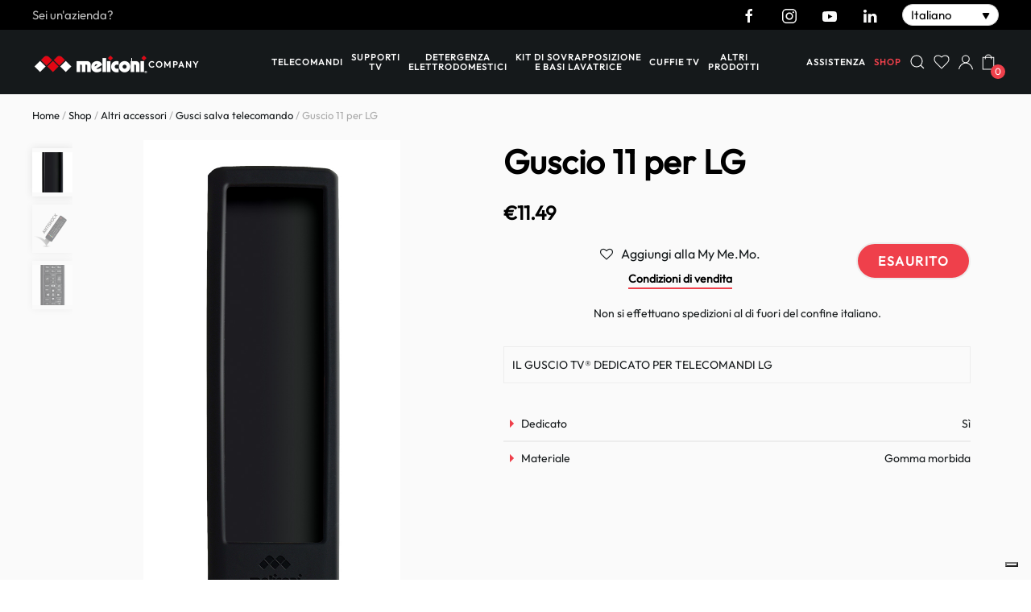

--- FILE ---
content_type: text/html; charset=UTF-8
request_url: https://www.meliconi.com/prodotto/guscio-11-per-lg/
body_size: 31303
content:
<!DOCTYPE html>
<html lang="it-IT">
    <head>
        <meta charset="UTF-8">
        <meta name="viewport" content="width=device-width, initial-scale=1">
        <link rel="icon" href="/wp-content/uploads/2021/04/favicon.png" sizes="any">
                <link rel="apple-touch-icon" href="/wp-content/uploads/2021/04/apple-touch-icon.png">
                <link rel="preload" href="https://use.typekit.net/nik6xdf.css" as="style" onload="this.rel = 'stylesheet'">
                				<script>document.documentElement.className = document.documentElement.className + ' yes-js js_active js'</script>
				<style id='super-products-swatches' type='text/css'>.reset_variations {
				display: none !important;
			}.sps-swatches>.superSwatch.disabled:before {
			background-color: #afafaf !important;
			}
			
			.sps-swatches>.superSwatch.disabled:after {
			background-color: #afafaf !important;
			}.sps-swatches>.swatchColor, .sps-swatches>.swatchColor>div {
			width: 26px !important;
			height: 26px !important;
			}
			
			.sps-swatches .swatch {
				width: 26px !important;
				height: 26px !important;
				line-height: 26px !important;
			}.products .sps-swatches>.swatchColor, .products .sps-swatches>.swatchColor>div {
	              width: 26px !important;
			      height: 26px !important;

            }

             .products .sps-swatches .swatch{
                  width: 26px !important;
	              height: 26px !important;
	              line-height: 26px !important;
             }
		ul.products li.product table.variations tr, .woocom-project table.variations tr { display: none !important; }

		ul.products li.product table.variations tr:first-child, .woocom-project table.variations tr:first-child { display: block !important; }.spsTooltip {
						display: none !important;
			 }.sps-swatches>.swatchColor>.spsTooltip>.innerText {
			background-color: #000000 !important;
			}
			
			.sps-swatches>.swatch>.spsTooltip>.innerText {
			background-color: #000000 !important;
			}
			
			.sps-swatches>.swatchColor>.spsTooltip>span {
				border-block-end-color: #000000 !important;
			}
			
			.sps-swatches>.swatch>.spsTooltip>span {
				border-block-end-color: #000000 !important;
			}
			</style><meta name='robots' content='index, follow, max-image-preview:large, max-snippet:-1, max-video-preview:-1' />
	<style>img:is([sizes="auto" i], [sizes^="auto," i]) { contain-intrinsic-size: 3000px 1500px }</style>
	<link rel="alternate" hreflang="it" href="https://www.meliconi.com/prodotto/guscio-11-per-lg/" />
<link rel="alternate" hreflang="en" href="https://www.meliconi.com/en/product/guscio-11-per-lg/" />
<link rel="alternate" hreflang="es" href="https://www.meliconi.com/es/producto/guscio-11-per-lg/" />
<link rel="alternate" hreflang="x-default" href="https://www.meliconi.com/prodotto/guscio-11-per-lg/" />

<!-- Google Tag Manager for WordPress by gtm4wp.com -->
<script data-cfasync="false" data-pagespeed-no-defer>
	var gtm4wp_datalayer_name = "dataLayer";
	var dataLayer = dataLayer || [];
	const gtm4wp_use_sku_instead = false;
	const gtm4wp_currency = 'EUR';
	const gtm4wp_product_per_impression = false;
	const gtm4wp_clear_ecommerce = false;
	const gtm4wp_datalayer_max_timeout = 2000;

	const gtm4wp_scrollerscript_debugmode         = false;
	const gtm4wp_scrollerscript_callbacktime      = 100;
	const gtm4wp_scrollerscript_readerlocation    = 150;
	const gtm4wp_scrollerscript_contentelementid  = "content";
	const gtm4wp_scrollerscript_scannertime       = 60;
</script>
<!-- End Google Tag Manager for WordPress by gtm4wp.com -->
	<!-- This site is optimized with the Yoast SEO plugin v26.1.1 - https://yoast.com/wordpress/plugins/seo/ -->
	<title>Guscio 11 per LG - Meliconi</title>
	<link rel="canonical" href="https://www.meliconi.com/prodotto/guscio-11-per-lg/" />
	<meta property="og:locale" content="it_IT" />
	<meta property="og:type" content="article" />
	<meta property="og:title" content="Guscio 11 per LG - Meliconi" />
	<meta property="og:description" content="IL GUSCIO TV® DEDICATO PER TELECOMANDI LG" />
	<meta property="og:url" content="https://www.meliconi.com/prodotto/guscio-11-per-lg/" />
	<meta property="og:site_name" content="Meliconi" />
	<meta property="article:modified_time" content="2025-11-17T12:30:17+00:00" />
	<meta property="og:image" content="https://www.meliconi.com/wp-content/uploads/2021/06/441572-BA-GUSCIO_11-LG.jpg" />
	<meta property="og:image:width" content="528" />
	<meta property="og:image:height" content="993" />
	<meta property="og:image:type" content="image/jpeg" />
	<meta name="twitter:card" content="summary_large_image" />
	<meta name="twitter:label1" content="Tempo di lettura stimato" />
	<meta name="twitter:data1" content="1 minuto" />
	<script type="application/ld+json" class="yoast-schema-graph">{"@context":"https://schema.org","@graph":[{"@type":"WebPage","@id":"https://www.meliconi.com/prodotto/guscio-11-per-lg/","url":"https://www.meliconi.com/prodotto/guscio-11-per-lg/","name":"Guscio 11 per LG - Meliconi","isPartOf":{"@id":"https://www.meliconi.com/#website"},"primaryImageOfPage":{"@id":"https://www.meliconi.com/prodotto/guscio-11-per-lg/#primaryimage"},"image":{"@id":"https://www.meliconi.com/prodotto/guscio-11-per-lg/#primaryimage"},"thumbnailUrl":"https://www.meliconi.com/wp-content/uploads/2021/06/441572-BA-GUSCIO_11-LG.jpg","datePublished":"2021-06-25T15:55:10+00:00","dateModified":"2025-11-17T12:30:17+00:00","breadcrumb":{"@id":"https://www.meliconi.com/prodotto/guscio-11-per-lg/#breadcrumb"},"inLanguage":"it-IT","potentialAction":[{"@type":"ReadAction","target":["https://www.meliconi.com/prodotto/guscio-11-per-lg/"]}]},{"@type":"ImageObject","inLanguage":"it-IT","@id":"https://www.meliconi.com/prodotto/guscio-11-per-lg/#primaryimage","url":"https://www.meliconi.com/wp-content/uploads/2021/06/441572-BA-GUSCIO_11-LG.jpg","contentUrl":"https://www.meliconi.com/wp-content/uploads/2021/06/441572-BA-GUSCIO_11-LG.jpg","width":528,"height":993},{"@type":"BreadcrumbList","@id":"https://www.meliconi.com/prodotto/guscio-11-per-lg/#breadcrumb","itemListElement":[{"@type":"ListItem","position":1,"name":"Home","item":"https://www.meliconi.com/"},{"@type":"ListItem","position":2,"name":"Shop","item":"https://www.meliconi.com/negozio/"},{"@type":"ListItem","position":3,"name":"Guscio 11 per LG"}]},{"@type":"WebSite","@id":"https://www.meliconi.com/#website","url":"https://www.meliconi.com/","name":"Meliconi","description":"Lo specialista dell&#039;accessorio","publisher":{"@id":"https://www.meliconi.com/#organization"},"potentialAction":[{"@type":"SearchAction","target":{"@type":"EntryPoint","urlTemplate":"https://www.meliconi.com/?s={search_term_string}"},"query-input":{"@type":"PropertyValueSpecification","valueRequired":true,"valueName":"search_term_string"}}],"inLanguage":"it-IT"},{"@type":"Organization","@id":"https://www.meliconi.com/#organization","name":"Meliconi","url":"https://www.meliconi.com/","logo":{"@type":"ImageObject","inLanguage":"it-IT","@id":"https://www.meliconi.com/#/schema/logo/image/","url":"https://www.meliconi.com/wp-content/uploads/2021/06/logo-meliconi.png","contentUrl":"https://www.meliconi.com/wp-content/uploads/2021/06/logo-meliconi.png","width":338,"height":102,"caption":"Meliconi"},"image":{"@id":"https://www.meliconi.com/#/schema/logo/image/"}}]}</script>
	<!-- / Yoast SEO plugin. -->


<link rel='dns-prefetch' href='//cdn.iubenda.com' />
<link rel="alternate" type="application/rss+xml" title="Meliconi &raquo; Feed" href="https://www.meliconi.com/feed/" />
<link rel="alternate" type="application/rss+xml" title="Meliconi &raquo; Feed dei commenti" href="https://www.meliconi.com/comments/feed/" />
<style id='iubenda-inline-styles-from-embed-inline-css' type='text/css'>

        .iubenda-cs-opt-group-consent {
          flex-direction: column-reverse !important;
        }
      
</style>
<style id='classic-theme-styles-inline-css' type='text/css'>
/*! This file is auto-generated */
.wp-block-button__link{color:#fff;background-color:#32373c;border-radius:9999px;box-shadow:none;text-decoration:none;padding:calc(.667em + 2px) calc(1.333em + 2px);font-size:1.125em}.wp-block-file__button{background:#32373c;color:#fff;text-decoration:none}
</style>
<link rel='stylesheet' id='jquery-selectBox-css' href='https://www.meliconi.com/wp-content/plugins/yith-woocommerce-wishlist-premium/assets/css/jquery.selectBox.css' type='text/css' media='all' />
<link rel='stylesheet' id='yith-wcwl-font-awesome-css' href='https://www.meliconi.com/wp-content/plugins/yith-woocommerce-wishlist-premium/assets/css/font-awesome.css' type='text/css' media='all' />
<link rel='stylesheet' id='woocommerce_prettyPhoto_css-css' href='//www.meliconi.com/wp-content/plugins/woocommerce/assets/css/prettyPhoto.css' type='text/css' media='all' />
<link rel='stylesheet' id='yith-wcwl-main-css' href='https://www.meliconi.com/wp-content/plugins/yith-woocommerce-wishlist-premium/assets/css/style.css' type='text/css' media='all' />
<style id='yith-wcwl-main-inline-css' type='text/css'>
.yith-wcwl-share li a{color: #FFFFFF;}.yith-wcwl-share li a:hover{color: #FFFFFF;}.yith-wcwl-share a.facebook{background: #39599E; background-color: #39599E;}.yith-wcwl-share a.facebook:hover{background: #595A5A; background-color: #595A5A;}.yith-wcwl-share a.twitter{background: #45AFE2; background-color: #45AFE2;}.yith-wcwl-share a.twitter:hover{background: #595A5A; background-color: #595A5A;}.yith-wcwl-share a.pinterest{background: #AB2E31; background-color: #AB2E31;}.yith-wcwl-share a.pinterest:hover{background: #595A5A; background-color: #595A5A;}.yith-wcwl-share a.email{background: #FBB102; background-color: #FBB102;}.yith-wcwl-share a.email:hover{background: #595A5A; background-color: #595A5A;}.yith-wcwl-share a.whatsapp{background: #00A901; background-color: #00A901;}.yith-wcwl-share a.whatsapp:hover{background: #595A5A; background-color: #595A5A;}
</style>
<style id='filebird-block-filebird-gallery-style-inline-css' type='text/css'>
ul.filebird-block-filebird-gallery{margin:auto!important;padding:0!important;width:100%}ul.filebird-block-filebird-gallery.layout-grid{display:grid;grid-gap:20px;align-items:stretch;grid-template-columns:repeat(var(--columns),1fr);justify-items:stretch}ul.filebird-block-filebird-gallery.layout-grid li img{border:1px solid #ccc;box-shadow:2px 2px 6px 0 rgba(0,0,0,.3);height:100%;max-width:100%;-o-object-fit:cover;object-fit:cover;width:100%}ul.filebird-block-filebird-gallery.layout-masonry{-moz-column-count:var(--columns);-moz-column-gap:var(--space);column-gap:var(--space);-moz-column-width:var(--min-width);columns:var(--min-width) var(--columns);display:block;overflow:auto}ul.filebird-block-filebird-gallery.layout-masonry li{margin-bottom:var(--space)}ul.filebird-block-filebird-gallery li{list-style:none}ul.filebird-block-filebird-gallery li figure{height:100%;margin:0;padding:0;position:relative;width:100%}ul.filebird-block-filebird-gallery li figure figcaption{background:linear-gradient(0deg,rgba(0,0,0,.7),rgba(0,0,0,.3) 70%,transparent);bottom:0;box-sizing:border-box;color:#fff;font-size:.8em;margin:0;max-height:100%;overflow:auto;padding:3em .77em .7em;position:absolute;text-align:center;width:100%;z-index:2}ul.filebird-block-filebird-gallery li figure figcaption a{color:inherit}

</style>
<style id='global-styles-inline-css' type='text/css'>
:root{--wp--preset--aspect-ratio--square: 1;--wp--preset--aspect-ratio--4-3: 4/3;--wp--preset--aspect-ratio--3-4: 3/4;--wp--preset--aspect-ratio--3-2: 3/2;--wp--preset--aspect-ratio--2-3: 2/3;--wp--preset--aspect-ratio--16-9: 16/9;--wp--preset--aspect-ratio--9-16: 9/16;--wp--preset--color--black: #000000;--wp--preset--color--cyan-bluish-gray: #abb8c3;--wp--preset--color--white: #ffffff;--wp--preset--color--pale-pink: #f78da7;--wp--preset--color--vivid-red: #cf2e2e;--wp--preset--color--luminous-vivid-orange: #ff6900;--wp--preset--color--luminous-vivid-amber: #fcb900;--wp--preset--color--light-green-cyan: #7bdcb5;--wp--preset--color--vivid-green-cyan: #00d084;--wp--preset--color--pale-cyan-blue: #8ed1fc;--wp--preset--color--vivid-cyan-blue: #0693e3;--wp--preset--color--vivid-purple: #9b51e0;--wp--preset--gradient--vivid-cyan-blue-to-vivid-purple: linear-gradient(135deg,rgba(6,147,227,1) 0%,rgb(155,81,224) 100%);--wp--preset--gradient--light-green-cyan-to-vivid-green-cyan: linear-gradient(135deg,rgb(122,220,180) 0%,rgb(0,208,130) 100%);--wp--preset--gradient--luminous-vivid-amber-to-luminous-vivid-orange: linear-gradient(135deg,rgba(252,185,0,1) 0%,rgba(255,105,0,1) 100%);--wp--preset--gradient--luminous-vivid-orange-to-vivid-red: linear-gradient(135deg,rgba(255,105,0,1) 0%,rgb(207,46,46) 100%);--wp--preset--gradient--very-light-gray-to-cyan-bluish-gray: linear-gradient(135deg,rgb(238,238,238) 0%,rgb(169,184,195) 100%);--wp--preset--gradient--cool-to-warm-spectrum: linear-gradient(135deg,rgb(74,234,220) 0%,rgb(151,120,209) 20%,rgb(207,42,186) 40%,rgb(238,44,130) 60%,rgb(251,105,98) 80%,rgb(254,248,76) 100%);--wp--preset--gradient--blush-light-purple: linear-gradient(135deg,rgb(255,206,236) 0%,rgb(152,150,240) 100%);--wp--preset--gradient--blush-bordeaux: linear-gradient(135deg,rgb(254,205,165) 0%,rgb(254,45,45) 50%,rgb(107,0,62) 100%);--wp--preset--gradient--luminous-dusk: linear-gradient(135deg,rgb(255,203,112) 0%,rgb(199,81,192) 50%,rgb(65,88,208) 100%);--wp--preset--gradient--pale-ocean: linear-gradient(135deg,rgb(255,245,203) 0%,rgb(182,227,212) 50%,rgb(51,167,181) 100%);--wp--preset--gradient--electric-grass: linear-gradient(135deg,rgb(202,248,128) 0%,rgb(113,206,126) 100%);--wp--preset--gradient--midnight: linear-gradient(135deg,rgb(2,3,129) 0%,rgb(40,116,252) 100%);--wp--preset--font-size--small: 13px;--wp--preset--font-size--medium: 20px;--wp--preset--font-size--large: 36px;--wp--preset--font-size--x-large: 42px;--wp--preset--spacing--20: 0.44rem;--wp--preset--spacing--30: 0.67rem;--wp--preset--spacing--40: 1rem;--wp--preset--spacing--50: 1.5rem;--wp--preset--spacing--60: 2.25rem;--wp--preset--spacing--70: 3.38rem;--wp--preset--spacing--80: 5.06rem;--wp--preset--shadow--natural: 6px 6px 9px rgba(0, 0, 0, 0.2);--wp--preset--shadow--deep: 12px 12px 50px rgba(0, 0, 0, 0.4);--wp--preset--shadow--sharp: 6px 6px 0px rgba(0, 0, 0, 0.2);--wp--preset--shadow--outlined: 6px 6px 0px -3px rgba(255, 255, 255, 1), 6px 6px rgba(0, 0, 0, 1);--wp--preset--shadow--crisp: 6px 6px 0px rgba(0, 0, 0, 1);}:where(.is-layout-flex){gap: 0.5em;}:where(.is-layout-grid){gap: 0.5em;}body .is-layout-flex{display: flex;}.is-layout-flex{flex-wrap: wrap;align-items: center;}.is-layout-flex > :is(*, div){margin: 0;}body .is-layout-grid{display: grid;}.is-layout-grid > :is(*, div){margin: 0;}:where(.wp-block-columns.is-layout-flex){gap: 2em;}:where(.wp-block-columns.is-layout-grid){gap: 2em;}:where(.wp-block-post-template.is-layout-flex){gap: 1.25em;}:where(.wp-block-post-template.is-layout-grid){gap: 1.25em;}.has-black-color{color: var(--wp--preset--color--black) !important;}.has-cyan-bluish-gray-color{color: var(--wp--preset--color--cyan-bluish-gray) !important;}.has-white-color{color: var(--wp--preset--color--white) !important;}.has-pale-pink-color{color: var(--wp--preset--color--pale-pink) !important;}.has-vivid-red-color{color: var(--wp--preset--color--vivid-red) !important;}.has-luminous-vivid-orange-color{color: var(--wp--preset--color--luminous-vivid-orange) !important;}.has-luminous-vivid-amber-color{color: var(--wp--preset--color--luminous-vivid-amber) !important;}.has-light-green-cyan-color{color: var(--wp--preset--color--light-green-cyan) !important;}.has-vivid-green-cyan-color{color: var(--wp--preset--color--vivid-green-cyan) !important;}.has-pale-cyan-blue-color{color: var(--wp--preset--color--pale-cyan-blue) !important;}.has-vivid-cyan-blue-color{color: var(--wp--preset--color--vivid-cyan-blue) !important;}.has-vivid-purple-color{color: var(--wp--preset--color--vivid-purple) !important;}.has-black-background-color{background-color: var(--wp--preset--color--black) !important;}.has-cyan-bluish-gray-background-color{background-color: var(--wp--preset--color--cyan-bluish-gray) !important;}.has-white-background-color{background-color: var(--wp--preset--color--white) !important;}.has-pale-pink-background-color{background-color: var(--wp--preset--color--pale-pink) !important;}.has-vivid-red-background-color{background-color: var(--wp--preset--color--vivid-red) !important;}.has-luminous-vivid-orange-background-color{background-color: var(--wp--preset--color--luminous-vivid-orange) !important;}.has-luminous-vivid-amber-background-color{background-color: var(--wp--preset--color--luminous-vivid-amber) !important;}.has-light-green-cyan-background-color{background-color: var(--wp--preset--color--light-green-cyan) !important;}.has-vivid-green-cyan-background-color{background-color: var(--wp--preset--color--vivid-green-cyan) !important;}.has-pale-cyan-blue-background-color{background-color: var(--wp--preset--color--pale-cyan-blue) !important;}.has-vivid-cyan-blue-background-color{background-color: var(--wp--preset--color--vivid-cyan-blue) !important;}.has-vivid-purple-background-color{background-color: var(--wp--preset--color--vivid-purple) !important;}.has-black-border-color{border-color: var(--wp--preset--color--black) !important;}.has-cyan-bluish-gray-border-color{border-color: var(--wp--preset--color--cyan-bluish-gray) !important;}.has-white-border-color{border-color: var(--wp--preset--color--white) !important;}.has-pale-pink-border-color{border-color: var(--wp--preset--color--pale-pink) !important;}.has-vivid-red-border-color{border-color: var(--wp--preset--color--vivid-red) !important;}.has-luminous-vivid-orange-border-color{border-color: var(--wp--preset--color--luminous-vivid-orange) !important;}.has-luminous-vivid-amber-border-color{border-color: var(--wp--preset--color--luminous-vivid-amber) !important;}.has-light-green-cyan-border-color{border-color: var(--wp--preset--color--light-green-cyan) !important;}.has-vivid-green-cyan-border-color{border-color: var(--wp--preset--color--vivid-green-cyan) !important;}.has-pale-cyan-blue-border-color{border-color: var(--wp--preset--color--pale-cyan-blue) !important;}.has-vivid-cyan-blue-border-color{border-color: var(--wp--preset--color--vivid-cyan-blue) !important;}.has-vivid-purple-border-color{border-color: var(--wp--preset--color--vivid-purple) !important;}.has-vivid-cyan-blue-to-vivid-purple-gradient-background{background: var(--wp--preset--gradient--vivid-cyan-blue-to-vivid-purple) !important;}.has-light-green-cyan-to-vivid-green-cyan-gradient-background{background: var(--wp--preset--gradient--light-green-cyan-to-vivid-green-cyan) !important;}.has-luminous-vivid-amber-to-luminous-vivid-orange-gradient-background{background: var(--wp--preset--gradient--luminous-vivid-amber-to-luminous-vivid-orange) !important;}.has-luminous-vivid-orange-to-vivid-red-gradient-background{background: var(--wp--preset--gradient--luminous-vivid-orange-to-vivid-red) !important;}.has-very-light-gray-to-cyan-bluish-gray-gradient-background{background: var(--wp--preset--gradient--very-light-gray-to-cyan-bluish-gray) !important;}.has-cool-to-warm-spectrum-gradient-background{background: var(--wp--preset--gradient--cool-to-warm-spectrum) !important;}.has-blush-light-purple-gradient-background{background: var(--wp--preset--gradient--blush-light-purple) !important;}.has-blush-bordeaux-gradient-background{background: var(--wp--preset--gradient--blush-bordeaux) !important;}.has-luminous-dusk-gradient-background{background: var(--wp--preset--gradient--luminous-dusk) !important;}.has-pale-ocean-gradient-background{background: var(--wp--preset--gradient--pale-ocean) !important;}.has-electric-grass-gradient-background{background: var(--wp--preset--gradient--electric-grass) !important;}.has-midnight-gradient-background{background: var(--wp--preset--gradient--midnight) !important;}.has-small-font-size{font-size: var(--wp--preset--font-size--small) !important;}.has-medium-font-size{font-size: var(--wp--preset--font-size--medium) !important;}.has-large-font-size{font-size: var(--wp--preset--font-size--large) !important;}.has-x-large-font-size{font-size: var(--wp--preset--font-size--x-large) !important;}
:where(.wp-block-post-template.is-layout-flex){gap: 1.25em;}:where(.wp-block-post-template.is-layout-grid){gap: 1.25em;}
:where(.wp-block-columns.is-layout-flex){gap: 2em;}:where(.wp-block-columns.is-layout-grid){gap: 2em;}
:root :where(.wp-block-pullquote){font-size: 1.5em;line-height: 1.6;}
</style>
<link rel='stylesheet' id='wpml-blocks-css' href='https://www.meliconi.com/wp-content/plugins/sitepress-multilingual-cms/dist/css/blocks/styles.css' type='text/css' media='all' />
<link rel='stylesheet' id='photoswipe-css' href='https://www.meliconi.com/wp-content/plugins/woocommerce/assets/css/photoswipe/photoswipe.min.css' type='text/css' media='all' />
<link rel='stylesheet' id='photoswipe-default-skin-css' href='https://www.meliconi.com/wp-content/plugins/woocommerce/assets/css/photoswipe/default-skin/default-skin.min.css' type='text/css' media='all' />
<style id='woocommerce-inline-inline-css' type='text/css'>
.woocommerce form .form-row .required { visibility: visible; }
</style>
<link rel='stylesheet' id='wpml-legacy-dropdown-0-css' href='https://www.meliconi.com/wp-content/plugins/sitepress-multilingual-cms/templates/language-switchers/legacy-dropdown/style.min.css' type='text/css' media='all' />
<link rel='stylesheet' id='sps-frontend-css' href='https://www.meliconi.com/wp-content/plugins/super-product-swatches/assets/css/frontend.css' type='text/css' media='all' />
<link href="https://www.meliconi.com/wp-content/themes/meliconi/css/theme.1.css?ver=1752744412" rel="stylesheet">
<link href="https://www.meliconi.com/wp-content/themes/meliconi/css/custom.css?ver=4.3.5" rel="stylesheet">

<script  type="text/javascript" class="_iub_cs_skip" id="iubenda-head-inline-scripts-0">
/* <![CDATA[ */

        var _iub = _iub || [];
        _iub.csConfiguration = { 
          "floatingPreferencesButtonDisplay":"bottom-right",
          "countryDetection": true, 
          "cookiePolicyInOtherWindow": true, 
          "consentOnContinuedBrowsing": false, 
          "perPurposeConsent": true, 
          "whitelabel": false, 
          "lang": "it", 
          "purposes":"1,4,5",
          "reloadOnConsent":true,
          "siteId": 2296967, 
          "cookiePolicyId": 61064739, 
          "cookiePolicyUrl": "https://www.meliconi.com/privacy-policy/informativa-cookie-2/", 
          "banner": { 
                "prependOnBody": false, 
                "acceptButtonDisplay": true, 
                "customizeButtonDisplay": true, 
                "acceptButtonColor": "#ef404b", 
                "acceptButtonCaptionColor": "white", 
                "customizeButtonColor": "#ffffff", 
                "customizeButtonCaptionColor": "#000", 
                "rejectButtonDisplay": true, 
                "rejectButtonColor": "#be373f", 
                "rejectButtonCaptionColor": "white", 
                "listPurposes": true, 
                "position": "float-bottom-right", 
                "textColor": "white", 
                "backgroundColor": "#000001", 
                "fontSize": "12px", 
                "slideDown": false, 
                "acceptButtonCaption": "Accetta cookie di profilazione", 
                "customizeButtonCaption": "Personalizza i cookie di profilazione", 
                "rejectButtonCaption": "Solo cookie tecnici e analytics", 
                "content": "<p><strong>Informativa breve e consenso all&#8217;uso dei cookie.<\/strong><\/p><p> Informiamo che in questo sito possono essere utilizzati diversi tipi di cookie:<\/p> <ul> <li> <strong>Cookie tecnici<\/strong>: necessari per ottimizzare la navigazione e fornire eventuali servizi richiesti dall&#8217;utente. Per questi cookie non occorre l&#8217;acquisizione del tuo consenso.<\/li> <li><strong>Cookie analytics<\/strong>: equiparati ai tecnici, sono necessari per elaborare statistiche anonime ed aggregate, al fine di ottimizzare il sito. Per questi cookie non occorre l&#8217;acquisizione del tuo consenso.<\/li> <li> <strong>Cookie di profilazione<\/strong>: sono utilizzati, solo previo tuo consenso, per esaminare le tue abitudini di navigazione e mostrarti quindi avvisi pubblicitari mirati, in linea con le tue preferenze.<\/li><\/ul> <p>Ti chiediamo di effettuare le tue scelte sull&#8217;utilizzo dei cookie di profilazione, selezionando uno dei bottoni sotto riportati. Puoi avere maggiori dettagli visionando l&#8217;<a href='https://www.meliconi.com/privacy-policy/informativa-cookie/' target='_blank'>Informativa estesa cookie<\/a>. La chiusura del presente banner comporter&#224; il permanere dei soli cookie tecnici ed analytics, per i quali non occorre il tuo consenso. Potrai comunque modificare le tue scelte in qualsiasi momento, accedendo al link presente nel footer.<\/p> ", 
          },
                i18n: {
                //elenco di tutte le stringhe di testo modificabili
                it: {
                    per_purpose: {
                        widget_title: ' ',
                        widget_intro: ' ',
                        purposes: {
                            1: {
                                name: 'Cookie Tecnici',
                                description: 'Necessari per ottimizzare la navigazione e fornire eventuali servizi richiesti dall&#8217;utente. Per questi cookie non occorre l&#8217;acquisizione del tuo consenso.'
                            },
                            4: {
                                name: 'Cookie analytics/statistici',
                                description: 'Equiparati ai tecnici, sono necessari per elaborare statistiche anonime ed aggregate, al fine di ottimizzare il sito. Per questi cookie non occorre l&#8217;acquisizione del tuo consenso.'
                            },
                            5: {
                                name: 'Cookie di profilazione/marketing (anche di terze parti)',
                                description: 'Sono utilizzati, solo previo tuo consenso, per esaminare le tue abitudini di navigazione e mostrarti quindi avvisi pubblicitari mirati, in linea con le tue preferenze.'
                            },
                        }
                    },
                },
                
            }
            
        };
        _iub.csLangConfiguration = {"it":{"cookiePolicyId":61064739},"en-GB":{"cookiePolicyId":48472774},"es":{"cookiePolicyId":83654601},"de":{"cookiePolicyId":58227330},"pt":{"cookiePolicyId":95521809}};
      
/* ]]> */
</script>
<script  type="text/javascript" charset="UTF-8" async="" class="_iub_cs_skip" src="https://cdn.iubenda.com/cs/iubenda_cs.js" id="iubenda-head-scripts-0-js"></script>
<script type="text/javascript" src="https://www.meliconi.com/wp-includes/js/jquery/jquery.min.js" id="jquery-core-js"></script>
<script type="text/javascript" src="https://www.meliconi.com/wp-includes/js/jquery/jquery-migrate.min.js" id="jquery-migrate-js"></script>
<script type="text/javascript" src="//www.meliconi.com/wp-content/plugins/woocommerce/assets/js/prettyPhoto/jquery.prettyPhoto.min.js" id="prettyPhoto-js" data-wp-strategy="defer"></script>
<script type="text/javascript" src="https://www.meliconi.com/wp-content/plugins/woocommerce/assets/js/jquery-blockui/jquery.blockUI.min.js" id="jquery-blockui-js" defer="defer" data-wp-strategy="defer"></script>
<script type="text/javascript" id="wc-add-to-cart-js-extra">
/* <![CDATA[ */
var wc_add_to_cart_params = {"ajax_url":"\/wp-admin\/admin-ajax.php","wc_ajax_url":"\/?wc-ajax=%%endpoint%%","i18n_view_cart":"Visualizza carrello","cart_url":"https:\/\/www.meliconi.com\/carrello\/","is_cart":"","cart_redirect_after_add":"no"};
/* ]]> */
</script>
<script type="text/javascript" src="https://www.meliconi.com/wp-content/plugins/woocommerce/assets/js/frontend/add-to-cart.min.js" id="wc-add-to-cart-js" defer="defer" data-wp-strategy="defer"></script>
<script type="text/javascript" src="https://www.meliconi.com/wp-content/plugins/woocommerce/assets/js/flexslider/jquery.flexslider.min.js" id="flexslider-js" defer="defer" data-wp-strategy="defer"></script>
<script type="text/javascript" src="https://www.meliconi.com/wp-content/plugins/woocommerce/assets/js/photoswipe/photoswipe.min.js" id="photoswipe-js" defer="defer" data-wp-strategy="defer"></script>
<script type="text/javascript" src="https://www.meliconi.com/wp-content/plugins/woocommerce/assets/js/photoswipe/photoswipe-ui-default.min.js" id="photoswipe-ui-default-js" defer="defer" data-wp-strategy="defer"></script>
<script type="text/javascript" id="wc-single-product-js-extra">
/* <![CDATA[ */
var wc_single_product_params = {"i18n_required_rating_text":"Seleziona una valutazione","review_rating_required":"yes","flexslider":{"rtl":false,"animation":"slide","smoothHeight":true,"directionNav":false,"controlNav":"thumbnails","slideshow":false,"animationSpeed":500,"animationLoop":false,"allowOneSlide":false},"zoom_enabled":"","zoom_options":[],"photoswipe_enabled":"1","photoswipe_options":{"shareEl":false,"closeOnScroll":false,"history":false,"hideAnimationDuration":0,"showAnimationDuration":0},"flexslider_enabled":"1"};
/* ]]> */
</script>
<script type="text/javascript" src="https://www.meliconi.com/wp-content/plugins/woocommerce/assets/js/frontend/single-product.min.js" id="wc-single-product-js" defer="defer" data-wp-strategy="defer"></script>
<script type="text/javascript" src="https://www.meliconi.com/wp-content/plugins/woocommerce/assets/js/js-cookie/js.cookie.min.js" id="js-cookie-js" defer="defer" data-wp-strategy="defer"></script>
<script type="text/javascript" id="woocommerce-js-extra">
/* <![CDATA[ */
var woocommerce_params = {"ajax_url":"\/wp-admin\/admin-ajax.php","wc_ajax_url":"\/?wc-ajax=%%endpoint%%"};
/* ]]> */
</script>
<script type="text/javascript" src="https://www.meliconi.com/wp-content/plugins/woocommerce/assets/js/frontend/woocommerce.min.js" id="woocommerce-js" defer="defer" data-wp-strategy="defer"></script>
<script type="text/javascript" src="https://www.meliconi.com/wp-content/plugins/sitepress-multilingual-cms/templates/language-switchers/legacy-dropdown/script.min.js" id="wpml-legacy-dropdown-0-js"></script>
<script type="text/javascript" src="https://www.meliconi.com/wp-content/plugins/duracelltomi-google-tag-manager/dist/js/analytics-talk-content-tracking.js" id="gtm4wp-scroll-tracking-js"></script>
<script type="text/javascript" id="search-filter-plugin-chosen-js" data-type="lazy" data-src="https://www.meliconi.com/wp-content/plugins/search-filter-pro/public/assets/js/chosen.jquery.min.js"></script>
<script type="text/javascript" src="https://www.meliconi.com/wp-content/plugins/woocommerce/assets/js/jquery-cookie/jquery.cookie.min.js" id="jquery-cookie-js" defer="defer" data-wp-strategy="defer"></script>
<script type="text/javascript" src="https://www.meliconi.com/wp-content/plugins/woocommerce/assets/js/prettyPhoto/jquery.prettyPhoto.init.min.js" id="prettyPhoto-init-js" defer="defer" data-wp-strategy="defer"></script>
<link rel="https://api.w.org/" href="https://www.meliconi.com/wp-json/" /><link rel="alternate" title="JSON" type="application/json" href="https://www.meliconi.com/wp-json/wp/v2/product/11017" /><link rel="alternate" title="oEmbed (JSON)" type="application/json+oembed" href="https://www.meliconi.com/wp-json/oembed/1.0/embed?url=https%3A%2F%2Fwww.meliconi.com%2Fprodotto%2Fguscio-11-per-lg%2F" />
<link rel="alternate" title="oEmbed (XML)" type="text/xml+oembed" href="https://www.meliconi.com/wp-json/oembed/1.0/embed?url=https%3A%2F%2Fwww.meliconi.com%2Fprodotto%2Fguscio-11-per-lg%2F&#038;format=xml" />
<meta name="generator" content="WPML ver:4.6.13 stt:1,3,27,41,2;" />

<!-- Google Tag Manager for WordPress by gtm4wp.com -->
<!-- GTM Container placement set to automatic -->
<script data-cfasync="false" data-pagespeed-no-defer>
	var dataLayer_content = {"visitorLoginState":"logged-out","customerTotalOrders":0,"customerTotalOrderValue":0,"customerFirstName":"","customerLastName":"","customerBillingFirstName":"","customerBillingLastName":"","customerBillingCompany":"","customerBillingAddress1":"","customerBillingAddress2":"","customerBillingCity":"","customerBillingState":"","customerBillingPostcode":"","customerBillingCountry":"","customerBillingEmail":"","customerBillingEmailHash":"","customerBillingPhone":"","customerShippingFirstName":"","customerShippingLastName":"","customerShippingCompany":"","customerShippingAddress1":"","customerShippingAddress2":"","customerShippingCity":"","customerShippingState":"","customerShippingPostcode":"","customerShippingCountry":"","cartContent":{"totals":{"applied_coupons":[],"discount_total":0,"subtotal":0,"total":0},"items":[]},"productRatingCounts":[],"productAverageRating":0,"productReviewCount":0,"productType":"simple","productIsVariable":0};
	dataLayer.push( dataLayer_content );
</script>
<script data-cfasync="false" data-pagespeed-no-defer>
(function(w,d,s,l,i){w[l]=w[l]||[];w[l].push({'gtm.start':
new Date().getTime(),event:'gtm.js'});var f=d.getElementsByTagName(s)[0],
j=d.createElement(s),dl=l!='dataLayer'?'&l='+l:'';j.async=true;j.src=
'//www.googletagmanager.com/gtm.js?id='+i+dl;f.parentNode.insertBefore(j,f);
})(window,document,'script','dataLayer','GTM-NGKJJ58');
</script>
<!-- End Google Tag Manager for WordPress by gtm4wp.com -->	<noscript><style>.woocommerce-product-gallery{ opacity: 1 !important; }</style></noscript>
	<script src="https://www.meliconi.com/wp-content/themes/yootheme/vendor/assets/uikit/dist/js/uikit.min.js?ver=4.3.5"></script>
<script src="https://www.meliconi.com/wp-content/themes/yootheme/vendor/assets/uikit/dist/js/uikit-icons.min.js?ver=4.3.5"></script>
<script src="https://www.meliconi.com/wp-content/themes/yootheme/js/theme.js?ver=4.3.5"></script>
<script>window.yootheme ||= {}; var $theme = yootheme.theme = {"i18n":{"close":{"label":"Close"},"totop":{"label":"Back to top"},"marker":{"label":"Open"},"navbarToggleIcon":{"label":"Open menu"},"paginationPrevious":{"label":"Previous page"},"paginationNext":{"label":"Next page"},"searchIcon":{"toggle":"Open Search","submit":"Submit Search"},"slider":{"next":"Next slide","previous":"Previous slide","slideX":"Slide %s","slideLabel":"%s of %s"},"slideshow":{"next":"Next slide","previous":"Previous slide","slideX":"Slide %s","slideLabel":"%s of %s"},"lightboxPanel":{"next":"Next slide","previous":"Previous slide","slideLabel":"%s of %s","close":"Close"}}};</script>
<script src="https://www.meliconi.com/wp-content/themes/meliconi/js/custom.js?ver=4.3.5"></script>
<link rel="icon" href="/wp-content/uploads/2021/04/favicon.png" sizes="any">
<link rel="apple-touch-icon" href="/wp-content/uploads/2021/04/apple-touch-icon.png">
    </head>
    <body class="wp-singular product-template-default single single-product postid-11017 wp-theme-yootheme wp-child-theme-meliconi  theme-yootheme woocommerce woocommerce-page woocommerce-no-js">
        
<!-- GTM Container placement set to automatic -->
<!-- Google Tag Manager (noscript) -->
				<noscript><iframe src="https://www.googletagmanager.com/ns.html?id=GTM-NGKJJ58" height="0" width="0" style="display:none;visibility:hidden" aria-hidden="true"></iframe></noscript>
<!-- End Google Tag Manager (noscript) -->
        <div class="uk-hidden-visually uk-notification uk-notification-top-left uk-width-auto">
            <div class="uk-notification-message">
                <a href="#tm-main">Skip to main content</a>
            </div>
        </div>
    
        
        
        <div class="tm-page">

                        


<div class="tm-header-mobile uk-hidden@m">


        <div uk-sticky cls-active="uk-navbar-sticky" sel-target=".uk-navbar-container">
    
        <div class="uk-navbar-container">

                        <div>                 <nav class="uk-navbar" uk-navbar="{&quot;container&quot;:&quot;.tm-header-mobile &gt; [uk-sticky]&quot;}">

                                        <div class="uk-navbar-left">

                        
                                                    <a uk-toggle href="#tm-dialog-mobile" class="uk-navbar-toggle uk-navbar-toggle-animate">

        
        <div uk-navbar-toggle-icon></div>

        
    </a>                        
                    </div>
                    
                                        <div class="uk-navbar-center">

                                                    <a href="https://www.meliconi.com/" aria-label="Back to home" class="uk-logo uk-navbar-item">
    <picture>
<source type="image/webp" srcset="/wp-content/themes/yootheme/cache/1c/meliconi-logo-icon_white-1c140d2b.webp 52w, /wp-content/themes/yootheme/cache/66/meliconi-logo-icon_white-66891d5d.webp 104w" sizes="(min-width: 52px) 52px">
<img alt="Meliconi" loading="eager" src="/wp-content/themes/yootheme/cache/fd/meliconi-logo-icon_white-fd8f22e9.png" width="52" height="32">
</picture></a>                        
                        
                    </div>

                    <!-- Custom -->
                    <div class="uk-navbar-right uk-light">
                      
<ul class="uk-nav uk-nav-">
    
	<li class="me-search menu-item menu-item-type-custom menu-item-object-custom"><a title="Search"> <span uk-icon="search"></span></a></li>
	<li class="menu-item menu-item-type-post_type menu-item-object-page"><a href="https://www.meliconi.com/my-me-mo/" title="Wishlist"> <span uk-icon="heart"></span></a></li>
	<li class="me-account menu-item menu-item-type-post_type menu-item-object-page"><a href="https://www.meliconi.com/mio-account/"> <span uk-icon="user"></span></a></li>
	<li class="me-cart menu-item menu-item-type-post_type menu-item-object-page"><a href="https://www.meliconi.com/carrello/" title="Cart"> <span uk-icon="bag"></span> <span data-cart-brackets></span></a></li></ul>
                    </div>
                    <!-- End Custom -->

                    
                    
                </nav>
            </div>

        </div>

        </div>
    




    
    
        <div id="tm-dialog-mobile" class="uk-dropbar uk-dropbar-top" uk-drop="{&quot;clsDrop&quot;:&quot;uk-dropbar&quot;,&quot;flip&quot;:&quot;false&quot;,&quot;container&quot;:&quot;.tm-header-mobile&quot;,&quot;target-y&quot;:&quot;.tm-header-mobile .uk-navbar-container&quot;,&quot;mode&quot;:&quot;click&quot;,&quot;target-x&quot;:&quot;.tm-header-mobile .uk-navbar-container&quot;,&quot;stretch&quot;:true,&quot;bgScroll&quot;:&quot;false&quot;,&quot;animation&quot;:&quot;reveal-top&quot;,&quot;animateOut&quot;:true,&quot;duration&quot;:300,&quot;toggle&quot;:&quot;false&quot;}">

        <div class="tm-height-min-1-1 uk-flex uk-flex-column">

                        <div class="uk-margin-auto-bottom">
                
<div class="uk-grid uk-child-width-1-1" uk-grid>    <div>
<div class="uk-panel widget widget_nav_menu" id="nav_menu-7">

    
    
<ul class="uk-nav uk-nav-default">
    
	<li class="menu-item menu-item-type-post_type menu-item-object-page"><a href="https://www.meliconi.com/telecomandi/"> Telecomandi</a></li>
	<li class="menu-item menu-item-type-post_type menu-item-object-page"><a href="https://www.meliconi.com/supporti-tv/"> Supporti<br class="uk-visible@m"> Tv</a></li>
	<li class="menu-item menu-item-type-post_type menu-item-object-page"><a href="https://www.meliconi.com/detergenza-elettrodomestici/"> Detergenza <br class="uk-visible@m">elettrodomestici</a></li>
	<li class="menu-item menu-item-type-post_type menu-item-object-page"><a href="https://www.meliconi.com/accessori-elettrodomestici/"> Kit di sovrapposizione<br class="uk-visible@m"> e basi lavatrice</a></li>
	<li class="menu-item menu-item-type-post_type menu-item-object-page"><a href="https://www.meliconi.com/audio/cuffie-tv/"> Cuffie TV</a></li>
	<li class="menu-item menu-item-type-post_type menu-item-object-page"><a href="https://www.meliconi.com/altri-prodotti/"> Altri<br class="uk-visible@m"> prodotti</a></li></ul>

</div>
</div>    <div>
<div class="uk-panel widget widget_nav_menu" id="nav_menu-4">

    
    
<ul class="uk-nav uk-nav-default uk-nav-accordion" uk-nav="targets: &gt; .js-accordion">
    
	<li class="me-shop menu-item menu-item-type-custom menu-item-object-custom menu-item-has-children uk-active js-accordion uk-open uk-parent"><a href> Shop <span uk-nav-parent-icon></span></a>
	<ul class="uk-nav-sub">

		<li class="menu-item menu-item-type-taxonomy menu-item-object-product_cat menu-item-has-children uk-parent"><a href="https://www.meliconi.com/shop/cat-audio/"> Audio</a>
		<ul>

			<li class="menu-item menu-item-type-taxonomy menu-item-object-product_cat menu-item-has-children uk-parent"><a href="https://www.meliconi.com/shop/cat-audio/cuffie-tv/"> Cuffie Tv</a>
			<ul>

				<li class="menu-item menu-item-type-taxonomy menu-item-object-product_cat"><a href="https://www.meliconi.com/shop/cat-audio/cuffie-tv/cuffie-tv-con-filo/"> Cuffie Tv con filo</a></li>
				<li class="menu-item menu-item-type-taxonomy menu-item-object-product_cat"><a href="https://www.meliconi.com/shop/cat-audio/cuffie-tv/cuffie-tv-wireless/"> Cuffie Tv Wireless</a></li></ul></li></ul></li>
		<li class="menu-item menu-item-type-taxonomy menu-item-object-product_cat menu-item-has-children uk-parent"><a href="https://www.meliconi.com/shop/tv/"> Tv</a>
		<ul>

			<li class="menu-item menu-item-type-taxonomy menu-item-object-product_cat menu-item-has-children uk-parent"><a href="https://www.meliconi.com/shop/tv/cat-supporti-tv/"> Supporti Tv</a>
			<ul>

				<li class="menu-item menu-item-type-taxonomy menu-item-object-product_cat"><a href="https://www.meliconi.com/shop/tv/cat-supporti-tv/slimstyle-plus/"> Slimstyle Plus</a></li>
				<li class="menu-item menu-item-type-taxonomy menu-item-object-product_cat"><a href="https://www.meliconi.com/shop/tv/cat-supporti-tv/cme/"> CME</a></li>
				<li class="menu-item menu-item-type-taxonomy menu-item-object-product_cat"><a href="https://www.meliconi.com/shop/tv/cat-supporti-tv/flatstyle/"> Flatstyle</a></li>
				<li class="menu-item menu-item-type-taxonomy menu-item-object-product_cat"><a href="https://www.meliconi.com/shop/tv/cat-supporti-tv/extra/"> Extra</a></li>
				<li class="menu-item menu-item-type-taxonomy menu-item-object-product_cat"><a href="https://www.meliconi.com/shop/tv/cat-supporti-tv/supporti-da-mobile-e-terra/"> Supporti da mobile e terra</a></li>
				<li class="menu-item menu-item-type-taxonomy menu-item-object-product_cat"><a href="https://www.meliconi.com/shop/tv/cat-supporti-tv/supporti-soffitto/"> Supporti da soffitto</a></li></ul></li>
			<li class="menu-item menu-item-type-taxonomy menu-item-object-product_cat menu-item-has-children uk-parent"><a href="https://www.meliconi.com/shop/tv/soluzioni-darredo/"> Soluzioni d'arredo</a>
			<ul>

				<li class="menu-item menu-item-type-taxonomy menu-item-object-product_cat"><a href="https://www.meliconi.com/shop/tv/soluzioni-darredo/ghost-design/"> Ghost Design</a></li>
				<li class="menu-item menu-item-type-taxonomy menu-item-object-product_cat"><a href="https://www.meliconi.com/shop/tv/soluzioni-darredo/mobili-e-basi-girevoli/"> Mobili e basi girevoli</a></li>
				<li class="menu-item menu-item-type-taxonomy menu-item-object-product_cat"><a href="https://www.meliconi.com/shop/tv/soluzioni-darredo/basi-per-tv/"> Basi per Tv</a></li>
				<li class="menu-item menu-item-type-taxonomy menu-item-object-product_cat"><a href="https://www.meliconi.com/shop/tv/soluzioni-darredo/supporti-soundbar-casse/"> Supporti soundbar e casse</a></li></ul></li>
			<li class="menu-item menu-item-type-taxonomy menu-item-object-product_cat"><a href="https://www.meliconi.com/shop/tv/cat-telecomandi/"> Telecomandi</a></li>
			<li class="menu-item menu-item-type-taxonomy menu-item-object-product_cat"><a href="https://www.meliconi.com/shop/tv/antenne-e-amplificatori-tv/"> Antenne e amplificatori Tv</a></li>
			<li class="menu-item menu-item-type-taxonomy menu-item-object-product_cat"><a href="https://www.meliconi.com/shop/tv/cavi/"> Cavi</a></li></ul></li>
		<li class="menu-item menu-item-type-taxonomy menu-item-object-product_cat menu-item-has-children uk-parent"><a href="https://www.meliconi.com/shop/cat-accessori-elettrodomestici/"> Kit di sovrapposizione e basi lavatrice</a>
		<ul>

			<li class="menu-item menu-item-type-taxonomy menu-item-object-product_cat"><a href="https://www.meliconi.com/shop/cat-accessori-elettrodomestici/kit-di-sovrapposizione/"> Kit di sovrapposizione</a></li>
			<li class="menu-item menu-item-type-taxonomy menu-item-object-product_cat"><a href="https://www.meliconi.com/shop/cat-accessori-elettrodomestici/basi-per-elettrodomestici/"> Basi per elettrodomestici</a></li>
			<li class="menu-item menu-item-type-taxonomy menu-item-object-product_cat menu-item-has-children uk-parent"><a href="https://www.meliconi.com/shop/cat-accessori-elettrodomestici/altri-accessori-elettrodomestici/"> Altri accessori</a>
			<ul>

				<li class="menu-item menu-item-type-taxonomy menu-item-object-product_cat"><a href="https://www.meliconi.com/shop/linea-green/"> Linea Green</a></li>
				<li class="menu-item menu-item-type-taxonomy menu-item-object-product_cat"><a href="https://www.meliconi.com/shop/cat-accessori-elettrodomestici/altri-accessori-elettrodomestici/accessori-lavanderia/"> Accessori lavanderia</a></li>
				<li class="menu-item menu-item-type-taxonomy menu-item-object-product_cat"><a href="https://www.meliconi.com/shop/cat-accessori-elettrodomestici/altri-accessori-elettrodomestici/accessori-aspirapolvere/"> Accessori aspirapolvere</a></li></ul></li></ul></li>
		<li class="menu-item menu-item-type-taxonomy menu-item-object-product_cat current-product-ancestor menu-item-has-children uk-active uk-parent"><a href="https://www.meliconi.com/shop/cat-altri-accessori/"> Altri accessori</a>
		<ul>

			<li class="menu-item menu-item-type-taxonomy menu-item-object-product_cat"><a href="https://www.meliconi.com/shop/cat-altri-accessori/prodotti-detergenza/"> Prodotti detergenza</a></li>
			<li class="menu-item menu-item-type-taxonomy menu-item-object-product_cat current-product-ancestor current-menu-parent current-product-parent uk-active"><a href="https://www.meliconi.com/shop/cat-altri-accessori/gusci-salva-telecomando/"> Gusci salva telecomando</a></li>
			<li class="menu-item menu-item-type-taxonomy menu-item-object-product_cat"><a href="https://www.meliconi.com/shop/cat-altri-accessori/porta-telecomandi/"> Porta telecomandi</a></li>
			<li class="menu-item menu-item-type-taxonomy menu-item-object-product_cat"><a href="https://www.meliconi.com/shop/cat-altri-accessori/sistema-copricavi/"> Sistema copricavi</a></li></ul></li>
		<li class="menu-item menu-item-type-taxonomy menu-item-object-product_cat"><a href="https://www.meliconi.com/shop/promozioni/"> Promozioni</a></li></ul></li></ul>

</div>
</div>    <div>
<div class="uk-panel widget widget_nav_menu" id="nav_menu-11">

    
    
<ul class="uk-nav uk-nav-default uk-nav-accordion" uk-nav="targets: &gt; .js-accordion">
    
	<li class="menu-item menu-item-type-custom menu-item-object-custom menu-item-has-children js-accordion uk-parent"><a href> Assistenza <span uk-nav-parent-icon></span></a>
	<ul class="uk-nav-sub">

		<li class="add-icon-scegli-telecomando menu-item menu-item-type-post_type menu-item-object-page"><a href="https://www.meliconi.com/scegli-telecomando/"> Scegli Telecomando</a></li>
		<li class="add-icon-scegli-supporto menu-item menu-item-type-post_type menu-item-object-page"><a href="https://www.meliconi.com/scegli-supporto/"> Scegli Supporto</a></li>
		<li class="add-icon-programma-telecomando menu-item menu-item-type-post_type menu-item-object-page"><a href="https://www.meliconi.com/programma-telecomando/"> Programma Telecomando</a></li>
		<li class="add-icon-servizio-clienti menu-item menu-item-type-post_type menu-item-object-page"><a href="https://www.meliconi.com/servizio-clienti/"> Servizio Clienti</a></li>
		<li class="add-icon-download menu-item menu-item-type-post_type menu-item-object-page"><a href="https://www.meliconi.com/download/"> Area Download</a></li>
		<li class="add-icon-question menu-item menu-item-type-post_type menu-item-object-page"><a href="https://www.meliconi.com/faq/"> FAQ</a></li>
		<li class="add-icon-info menu-item menu-item-type-post_type menu-item-object-page"><a href="https://www.meliconi.com/garanzie/"> Garanzia</a></li></ul></li></ul>

</div>
</div>    <div>
<div class="uk-panel widget widget_nav_menu" id="nav_menu-5">

    
    
<ul class="uk-nav uk-nav-default">
    
	<li class="menu-item menu-item-type-post_type menu-item-object-page"><a href="https://www.meliconi.com/company/"> <span class="uk-hidden@m">Company</span></a></li>
	<li class="menu-item menu-item-type-post_type menu-item-object-page"><a href="https://www.meliconi.com/b2b/"> Sei un'azienda?</a></li></ul>

</div>
</div>    <div>
<div class="uk-panel widget widget_icl_lang_sel_widget" id="icl_lang_sel_widget-3">

    
    
<div
	 class="wpml-ls-sidebars-dialog-mobile wpml-ls wpml-ls-legacy-dropdown js-wpml-ls-legacy-dropdown">
	<ul>

		<li tabindex="0" class="wpml-ls-slot-dialog-mobile wpml-ls-item wpml-ls-item-it wpml-ls-current-language wpml-ls-first-item wpml-ls-item-legacy-dropdown">
			<a href="#" class="js-wpml-ls-item-toggle wpml-ls-item-toggle">
                <span class="wpml-ls-native">Italiano</span></a>

			<ul class="wpml-ls-sub-menu">
				
					<li class="wpml-ls-slot-dialog-mobile wpml-ls-item wpml-ls-item-en">
						<a href="https://www.meliconi.com/en/product/guscio-11-per-lg/" class="wpml-ls-link">
                            <span class="wpml-ls-native" lang="en">English</span></a>
					</li>

				
					<li class="wpml-ls-slot-dialog-mobile wpml-ls-item wpml-ls-item-es wpml-ls-last-item">
						<a href="https://www.meliconi.com/es/producto/guscio-11-per-lg/" class="wpml-ls-link">
                            <span class="wpml-ls-native" lang="es">Español</span></a>
					</li>

							</ul>

		</li>

	</ul>
</div>

</div>
</div>    <div>
<div class="uk-panel widget widget_builderwidget" id="builderwidget-14">

    
    <div class="uk-grid tm-grid-expand uk-child-width-1-1 uk-grid-margin">
<div class="uk-width-1-1">
    
        
            
            
            
                
                    
<div class="uk-light uk-margin" uk-scrollspy="target: [uk-scrollspy-class];">    <div class="uk-child-width-auto uk-grid-medium uk-flex-inline" uk-grid>
            <div>
<a class="el-link" href="https://www.facebook.com/meliconi.spa" target="_blank" rel="noreferrer"><span uk-icon="icon: facebook;"></span></a></div>
            <div>
<a class="el-link" href="https://www.instagram.com/meliconi_spa/" target="_blank" rel="noreferrer"><span uk-icon="icon: instagram;"></span></a></div>
            <div>
<a class="el-link" href="https://www.youtube.com/user/MeliconiSpa" target="_blank" rel="noreferrer"><span uk-icon="icon: youtube;"></span></a></div>
            <div>
<a class="el-link" href="https://www.linkedin.com/company/meliconi/" target="_blank" rel="noreferrer"><span uk-icon="icon: linkedin;"></span></a></div>
    
    </div></div>
                
            
        
    
</div></div>
</div>
</div></div>            </div>
            
            
        </div>

    </div>
    

</div>


<div class="tm-toolbar tm-toolbar-default uk-visible@m">
    <div class="uk-container uk-flex uk-flex-middle uk-flex-between uk-container-expand">

                <div class="uk-width-1-3">
            <div class="uk-grid-medium uk-child-width-auto uk-flex-middle" uk-grid="margin: uk-margin-small-top">
                                <div>
<div class="uk-panel widget widget_nav_menu" id="nav_menu-13">

    
    
<ul class="uk-subnav" uk-dropnav="{&quot;boundary&quot;:&quot;false&quot;,&quot;container&quot;:&quot;body&quot;}">
    
	<li class="menu-item menu-item-type-post_type menu-item-object-page"><a href="https://www.meliconi.com/company/"> <span class="uk-hidden@m">Company</span></a></li>
	<li class="menu-item menu-item-type-post_type menu-item-object-page"><a href="https://www.meliconi.com/b2b/"> Sei un'azienda?</a></li></ul>

</div>
</div>                
                
            </div>
        </div>
                <!-- Custom -->
                                <div id="me-toolbar-center" class="uk-text-center uk-text-small uk-width-1-3">
                                </div>
                          <!-- End Custom -->
                <div class="uk-width-1-3">
            <div class="uk-grid-medium uk-child-width-auto uk-flex-middle uk-align-right uk-margin-remove" uk-grid="margin: uk-margin-small-top">
                <div>
<div class="uk-panel widget widget_icl_lang_sel_widget" id="icl_lang_sel_widget-2">

    
    
<div
	 class="wpml-ls-sidebars-toolbar-right wpml-ls wpml-ls-legacy-dropdown js-wpml-ls-legacy-dropdown">
	<ul>

		<li tabindex="0" class="wpml-ls-slot-toolbar-right wpml-ls-item wpml-ls-item-it wpml-ls-current-language wpml-ls-first-item wpml-ls-item-legacy-dropdown">
			<a href="#" class="js-wpml-ls-item-toggle wpml-ls-item-toggle">
                <span class="wpml-ls-native">Italiano</span></a>

			<ul class="wpml-ls-sub-menu">
				
					<li class="wpml-ls-slot-toolbar-right wpml-ls-item wpml-ls-item-en">
						<a href="https://www.meliconi.com/en/product/guscio-11-per-lg/" class="wpml-ls-link">
                            <span class="wpml-ls-native" lang="en">English</span></a>
					</li>

				
					<li class="wpml-ls-slot-toolbar-right wpml-ls-item wpml-ls-item-es wpml-ls-last-item">
						<a href="https://www.meliconi.com/es/producto/guscio-11-per-lg/" class="wpml-ls-link">
                            <span class="wpml-ls-native" lang="es">Español</span></a>
					</li>

							</ul>

		</li>

	</ul>
</div>

</div>
</div><div>
<div class="uk-panel widget widget_builderwidget" id="builderwidget-10">

    
    <div class="uk-grid tm-grid-expand uk-child-width-1-1 uk-grid-margin">
<div class="uk-width-1-1">
    
        
            
            
            
                
                    
<div class="uk-margin" uk-scrollspy="target: [uk-scrollspy-class];">    <div class="uk-child-width-auto uk-grid-medium uk-flex-inline" uk-grid>
            <div>
<a class="el-link uk-icon-link" href="https://www.facebook.com/meliconi.spa" target="_blank" rel="noreferrer"><span uk-icon="icon: facebook;"></span></a></div>
            <div>
<a class="el-link uk-icon-link" href="https://www.instagram.com/meliconi_spa/" target="_blank" rel="noreferrer"><span uk-icon="icon: instagram;"></span></a></div>
            <div>
<a class="el-link uk-icon-link" href="https://www.youtube.com/user/MeliconiSpa" target="_blank" rel="noreferrer"><span uk-icon="icon: youtube;"></span></a></div>
            <div>
<a class="el-link uk-icon-link" href="https://www.linkedin.com/company/meliconi/" target="_blank" rel="noreferrer"><span uk-icon="icon: linkedin;"></span></a></div>
    
    </div></div>
                
            
        
    
</div></div>
</div>
</div>            </div>
        </div>
        
    </div>
</div>

<header class="tm-header uk-visible@m">



        <div uk-sticky media="@m" cls-active="uk-navbar-sticky" sel-target=".uk-navbar-container">
    
        <div class="uk-navbar-container">

            <div class="uk-container uk-container-expand">
                <nav class="uk-navbar" uk-navbar="{&quot;align&quot;:&quot;center&quot;,&quot;container&quot;:&quot;.tm-header &gt; [uk-sticky]&quot;,&quot;boundary&quot;:&quot;.tm-header .uk-navbar-container&quot;,&quot;target-y&quot;:&quot;.tm-header .uk-navbar-container&quot;,&quot;dropbar&quot;:true,&quot;dropbar-anchor&quot;:&quot;.tm-header .uk-navbar-container&quot;,&quot;dropbar-transparent-mode&quot;:&quot;remove&quot;}">

                                        <div class="uk-navbar-left">

                                                    <a href="https://www.meliconi.com/" aria-label="Back to home" class="uk-logo uk-navbar-item">
    <picture>
<source type="image/webp" srcset="/wp-content/themes/yootheme/cache/37/meliconi-logo_white-377d40e6.webp 145w, /wp-content/themes/yootheme/cache/61/meliconi-logo_white-611a8acd.webp 290w" sizes="(min-width: 145px) 145px">
<img alt="Meliconi" loading="eager" src="/wp-content/themes/yootheme/cache/8d/meliconi-logo_white-8d796bbb.png" width="145" height="30">
</picture></a>
<ul class="uk-subnav uk-subnav-divider" uk-dropnav="{&quot;boundary&quot;:&quot;false&quot;,&quot;container&quot;:&quot;body&quot;}">
    
	<li class="menu-item menu-item-type-post_type menu-item-object-page"><a href="https://www.meliconi.com/company/"> Company</a></li></ul>
                        
                        
                        
                    </div>
                    
                                        <div class="uk-navbar-center">

                        
                                                    
<ul class="uk-navbar-nav">
    
	<li class="menu-item menu-item-type-post_type menu-item-object-page"><a href="https://www.meliconi.com/telecomandi/"> Telecomandi</a></li>
	<li class="menu-item menu-item-type-post_type menu-item-object-page"><a href="https://www.meliconi.com/supporti-tv/"> Supporti<br class="uk-visible@m"> Tv</a></li>
	<li class="menu-item menu-item-type-post_type menu-item-object-page"><a href="https://www.meliconi.com/detergenza-elettrodomestici/"> Detergenza <br class="uk-visible@m">elettrodomestici</a></li>
	<li class="menu-item menu-item-type-post_type menu-item-object-page"><a href="https://www.meliconi.com/accessori-elettrodomestici/"> Kit di sovrapposizione<br class="uk-visible@m"> e basi lavatrice</a></li>
	<li class="menu-item menu-item-type-post_type menu-item-object-page"><a href="https://www.meliconi.com/audio/cuffie-tv/"> Cuffie TV</a></li>
	<li class="menu-item menu-item-type-post_type menu-item-object-page"><a href="https://www.meliconi.com/altri-prodotti/"> Altri<br class="uk-visible@m"> prodotti</a></li></ul>
                        
                    </div>
                    
                                        <div class="uk-navbar-right">

                        
                                                    
<ul class="uk-navbar-nav">
    
	<li class="menu-item menu-item-type-custom menu-item-object-custom menu-item-has-children uk-parent"><a role="button"> Assistenza</a>
	<div class="uk-navbar-dropdown" mode="click" pos="bottom-center"><div><ul class="uk-nav uk-navbar-dropdown-nav">

		<li class="add-icon-scegli-telecomando menu-item menu-item-type-post_type menu-item-object-page"><a href="https://www.meliconi.com/scegli-telecomando/"> Scegli Telecomando</a></li>
		<li class="add-icon-scegli-supporto menu-item menu-item-type-post_type menu-item-object-page"><a href="https://www.meliconi.com/scegli-supporto/"> Scegli Supporto</a></li>
		<li class="add-icon-programma-telecomando menu-item menu-item-type-post_type menu-item-object-page"><a href="https://www.meliconi.com/programma-telecomando/"> Programma Telecomando</a></li>
		<li class="add-icon-servizio-clienti menu-item menu-item-type-post_type menu-item-object-page"><a href="https://www.meliconi.com/servizio-clienti/"> Servizio Clienti</a></li>
		<li class="add-icon-download menu-item menu-item-type-post_type menu-item-object-page"><a href="https://www.meliconi.com/download/"> Area Download</a></li>
		<li class="add-icon-question menu-item menu-item-type-post_type menu-item-object-page"><a href="https://www.meliconi.com/faq/"> FAQ</a></li>
		<li class="add-icon-info menu-item menu-item-type-post_type menu-item-object-page"><a href="https://www.meliconi.com/garanzie/"> Garanzia</a></li></ul></div></div></li></ul>

<ul class="uk-navbar-nav">
    
	<li class="me-shop menu-item menu-item-type-custom menu-item-object-custom menu-item-has-children uk-active uk-parent"><a role="button"> Shop</a>
	<div class="uk-navbar-dropdown" mode="click" pos="bottom-center"><div><ul class="uk-nav uk-navbar-dropdown-nav">

		<li class="menu-item menu-item-type-taxonomy menu-item-object-product_cat menu-item-has-children uk-parent"><a href="https://www.meliconi.com/shop/cat-audio/"> Audio</a>
		<ul class="uk-nav-sub">

			<li class="menu-item menu-item-type-taxonomy menu-item-object-product_cat menu-item-has-children uk-parent"><a href="https://www.meliconi.com/shop/cat-audio/cuffie-tv/"> Cuffie Tv</a>
			<ul>

				<li class="menu-item menu-item-type-taxonomy menu-item-object-product_cat"><a href="https://www.meliconi.com/shop/cat-audio/cuffie-tv/cuffie-tv-con-filo/"> Cuffie Tv con filo</a></li>
				<li class="menu-item menu-item-type-taxonomy menu-item-object-product_cat"><a href="https://www.meliconi.com/shop/cat-audio/cuffie-tv/cuffie-tv-wireless/"> Cuffie Tv Wireless</a></li></ul></li></ul></li>
		<li class="menu-item menu-item-type-taxonomy menu-item-object-product_cat menu-item-has-children uk-parent"><a href="https://www.meliconi.com/shop/tv/"> Tv</a>
		<ul class="uk-nav-sub">

			<li class="menu-item menu-item-type-taxonomy menu-item-object-product_cat menu-item-has-children uk-parent"><a href="https://www.meliconi.com/shop/tv/cat-supporti-tv/"> Supporti Tv</a>
			<ul>

				<li class="menu-item menu-item-type-taxonomy menu-item-object-product_cat"><a href="https://www.meliconi.com/shop/tv/cat-supporti-tv/slimstyle-plus/"> Slimstyle Plus</a></li>
				<li class="menu-item menu-item-type-taxonomy menu-item-object-product_cat"><a href="https://www.meliconi.com/shop/tv/cat-supporti-tv/cme/"> CME</a></li>
				<li class="menu-item menu-item-type-taxonomy menu-item-object-product_cat"><a href="https://www.meliconi.com/shop/tv/cat-supporti-tv/flatstyle/"> Flatstyle</a></li>
				<li class="menu-item menu-item-type-taxonomy menu-item-object-product_cat"><a href="https://www.meliconi.com/shop/tv/cat-supporti-tv/extra/"> Extra</a></li>
				<li class="menu-item menu-item-type-taxonomy menu-item-object-product_cat"><a href="https://www.meliconi.com/shop/tv/cat-supporti-tv/supporti-da-mobile-e-terra/"> Supporti da mobile e terra</a></li>
				<li class="menu-item menu-item-type-taxonomy menu-item-object-product_cat"><a href="https://www.meliconi.com/shop/tv/cat-supporti-tv/supporti-soffitto/"> Supporti da soffitto</a></li></ul></li>
			<li class="menu-item menu-item-type-taxonomy menu-item-object-product_cat menu-item-has-children uk-parent"><a href="https://www.meliconi.com/shop/tv/soluzioni-darredo/"> Soluzioni d'arredo</a>
			<ul>

				<li class="menu-item menu-item-type-taxonomy menu-item-object-product_cat"><a href="https://www.meliconi.com/shop/tv/soluzioni-darredo/ghost-design/"> Ghost Design</a></li>
				<li class="menu-item menu-item-type-taxonomy menu-item-object-product_cat"><a href="https://www.meliconi.com/shop/tv/soluzioni-darredo/mobili-e-basi-girevoli/"> Mobili e basi girevoli</a></li>
				<li class="menu-item menu-item-type-taxonomy menu-item-object-product_cat"><a href="https://www.meliconi.com/shop/tv/soluzioni-darredo/basi-per-tv/"> Basi per Tv</a></li>
				<li class="menu-item menu-item-type-taxonomy menu-item-object-product_cat"><a href="https://www.meliconi.com/shop/tv/soluzioni-darredo/supporti-soundbar-casse/"> Supporti soundbar e casse</a></li></ul></li>
			<li class="menu-item menu-item-type-taxonomy menu-item-object-product_cat"><a href="https://www.meliconi.com/shop/tv/cat-telecomandi/"> Telecomandi</a></li>
			<li class="menu-item menu-item-type-taxonomy menu-item-object-product_cat"><a href="https://www.meliconi.com/shop/tv/antenne-e-amplificatori-tv/"> Antenne e amplificatori Tv</a></li>
			<li class="menu-item menu-item-type-taxonomy menu-item-object-product_cat"><a href="https://www.meliconi.com/shop/tv/cavi/"> Cavi</a></li></ul></li>
		<li class="menu-item menu-item-type-taxonomy menu-item-object-product_cat menu-item-has-children uk-parent"><a href="https://www.meliconi.com/shop/cat-accessori-elettrodomestici/"> Kit di sovrapposizione e basi lavatrice</a>
		<ul class="uk-nav-sub">

			<li class="menu-item menu-item-type-taxonomy menu-item-object-product_cat"><a href="https://www.meliconi.com/shop/cat-accessori-elettrodomestici/kit-di-sovrapposizione/"> Kit di sovrapposizione</a></li>
			<li class="menu-item menu-item-type-taxonomy menu-item-object-product_cat"><a href="https://www.meliconi.com/shop/cat-accessori-elettrodomestici/basi-per-elettrodomestici/"> Basi per elettrodomestici</a></li>
			<li class="menu-item menu-item-type-taxonomy menu-item-object-product_cat menu-item-has-children uk-parent"><a href="https://www.meliconi.com/shop/cat-accessori-elettrodomestici/altri-accessori-elettrodomestici/"> Altri accessori</a>
			<ul>

				<li class="menu-item menu-item-type-taxonomy menu-item-object-product_cat"><a href="https://www.meliconi.com/shop/linea-green/"> Linea Green</a></li>
				<li class="menu-item menu-item-type-taxonomy menu-item-object-product_cat"><a href="https://www.meliconi.com/shop/cat-accessori-elettrodomestici/altri-accessori-elettrodomestici/accessori-lavanderia/"> Accessori lavanderia</a></li>
				<li class="menu-item menu-item-type-taxonomy menu-item-object-product_cat"><a href="https://www.meliconi.com/shop/cat-accessori-elettrodomestici/altri-accessori-elettrodomestici/accessori-aspirapolvere/"> Accessori aspirapolvere</a></li></ul></li></ul></li>
		<li class="menu-item menu-item-type-taxonomy menu-item-object-product_cat current-product-ancestor menu-item-has-children uk-active uk-parent"><a href="https://www.meliconi.com/shop/cat-altri-accessori/"> Altri accessori</a>
		<ul class="uk-nav-sub">

			<li class="menu-item menu-item-type-taxonomy menu-item-object-product_cat"><a href="https://www.meliconi.com/shop/cat-altri-accessori/prodotti-detergenza/"> Prodotti detergenza</a></li>
			<li class="menu-item menu-item-type-taxonomy menu-item-object-product_cat current-product-ancestor current-menu-parent current-product-parent uk-active"><a href="https://www.meliconi.com/shop/cat-altri-accessori/gusci-salva-telecomando/"> Gusci salva telecomando</a></li>
			<li class="menu-item menu-item-type-taxonomy menu-item-object-product_cat"><a href="https://www.meliconi.com/shop/cat-altri-accessori/porta-telecomandi/"> Porta telecomandi</a></li>
			<li class="menu-item menu-item-type-taxonomy menu-item-object-product_cat"><a href="https://www.meliconi.com/shop/cat-altri-accessori/sistema-copricavi/"> Sistema copricavi</a></li></ul></li>
		<li class="menu-item menu-item-type-taxonomy menu-item-object-product_cat"><a href="https://www.meliconi.com/shop/promozioni/"> Promozioni</a></li></ul></div></div></li></ul>

<ul class="uk-navbar-nav">
    
	<li class="me-search menu-item menu-item-type-custom menu-item-object-custom"><a title="Search"> <span uk-icon="search"></span></a></li>
	<li class="menu-item menu-item-type-post_type menu-item-object-page"><a href="https://www.meliconi.com/my-me-mo/" title="Wishlist"> <span uk-icon="heart"></span></a></li>
	<li class="me-account menu-item menu-item-type-post_type menu-item-object-page"><a href="https://www.meliconi.com/mio-account/"> <span uk-icon="user"></span></a></li>
	<li class="me-cart menu-item menu-item-type-post_type menu-item-object-page"><a href="https://www.meliconi.com/carrello/" title="Cart"> <span uk-icon="bag"></span> <span data-cart-brackets></span></a></li></ul>
                        
                    </div>
                    
                </nav>
            </div>

        </div>

        </div>
    







</header>

            
            
            <main id="tm-main"  class="tm-main uk-section uk-section-default" uk-height-viewport="expand: true">

                                <div class="uk-container-large uk-container">

                    
                            
                
	<div id="primary" class="content-area"><main id="main" class="site-main" role="main"><nav class="woocommerce-breadcrumb" aria-label="Breadcrumb"><a href="https://www.meliconi.com">Home</a>&nbsp;&#47;&nbsp;<a href="https://www.meliconi.com/negozio/">Shop</a>&nbsp;&#47;&nbsp;<a href="https://www.meliconi.com/shop/cat-altri-accessori/">Altri accessori</a>&nbsp;&#47;&nbsp;<a href="https://www.meliconi.com/shop/cat-altri-accessori/gusci-salva-telecomando/">Gusci salva telecomando</a>&nbsp;&#47;&nbsp;Guscio 11 per LG</nav>
					
			<div class="woocommerce-notices-wrapper"></div>
<script>
    // Funzione per ottenere i parametri dalla query string
    function getParameterByName(name, url) {
        if (!url) url = window.location.href;
        name = name.replace(/[\[\]]/g, "\\$&");
        var regex = new RegExp("[?&]" + name + "(=([^&#]*)|&|#|$)"),
            results = regex.exec(url);
        if (!results) return null;
        if (!results[2]) return '';
        return decodeURIComponent(results[2].replace(/\+/g, " "));
    }

    // Verifica se il parametro 'stqr' è presente nella query string
    var parametroStqr = getParameterByName('stqr');
    if (parametroStqr !== null) {
        // Se il parametro è presente, aggiungi il CSS desiderato
        var style = document.createElement('style');
        style.innerHTML = `
            .tm-toolbar, .tm-header, .tm-header-mobile, #me-footer-menu {display:none !important;}
			.me-products * {pointer-events: none !important;}
			.yith-wcwl-add-to-wishlist, .price, .onsale, .me-sell-conditions, .me-sell-conditions + p, .related, .woocommerce-breadcrumb, form.cart, p.stock {display: none !important;}
        `;
        document.head.appendChild(style);
    }
</script>




<div id="product-11017" class="uk-child-width-1-2@m product type-product post-11017 status-publish first outofstock product_cat-gusci-salva-telecomando has-post-thumbnail taxable shipping-taxable purchasable product-type-simple" uk-grid>

	<div class="woocommerce-product-gallery woocommerce-product-gallery--with-images woocommerce-product-gallery--columns-4 images" data-columns="4" uk-sticky="offset:80; bottom:#endsticky; media:960">
	<figure class="woocommerce-product-gallery__wrapper">
		<div data-thumb="https://www.meliconi.com/wp-content/uploads/2021/06/441572-BA-GUSCIO_11-LG-100x100.jpg" data-thumb-alt="" class="woocommerce-product-gallery__image"><a href="https://www.meliconi.com/wp-content/uploads/2021/06/441572-BA-GUSCIO_11-LG.jpg"><img width="528" height="993" src="https://www.meliconi.com/wp-content/uploads/2021/06/441572-BA-GUSCIO_11-LG.jpg" class="wp-post-image" alt="" title="441572 BA - GUSCIO_11 LG" data-caption="" data-src="https://www.meliconi.com/wp-content/uploads/2021/06/441572-BA-GUSCIO_11-LG.jpg" data-large_image="https://www.meliconi.com/wp-content/uploads/2021/06/441572-BA-GUSCIO_11-LG.jpg" data-large_image_width="528" data-large_image_height="993" decoding="async" fetchpriority="high" srcset="https://www.meliconi.com/wp-content/uploads/2021/06/441572-BA-GUSCIO_11-LG.jpg 528w, https://www.meliconi.com/wp-content/uploads/2021/06/441572-BA-GUSCIO_11-LG-280x527.jpg 280w, https://www.meliconi.com/wp-content/uploads/2021/06/441572-BA-GUSCIO_11-LG-160x300.jpg 160w" sizes="(max-width: 528px) 100vw, 528px" /></a></div><div data-thumb="https://www.meliconi.com/wp-content/uploads/2021/06/Salto3-11-100x100.png" data-thumb-alt="" class="woocommerce-product-gallery__image"><a href="https://www.meliconi.com/wp-content/uploads/2021/06/Salto3-11.png"><img width="600" height="565" src="https://www.meliconi.com/wp-content/uploads/2021/06/Salto3-11-600x565.png" class="" alt="" title="Salto3-11" data-caption="" data-src="https://www.meliconi.com/wp-content/uploads/2021/06/Salto3-11.png" data-large_image="https://www.meliconi.com/wp-content/uploads/2021/06/Salto3-11.png" data-large_image_width="2154" data-large_image_height="2029" decoding="async" srcset="https://www.meliconi.com/wp-content/uploads/2021/06/Salto3-11-600x565.png 600w, https://www.meliconi.com/wp-content/uploads/2021/06/Salto3-11-280x264.png 280w, https://www.meliconi.com/wp-content/uploads/2021/06/Salto3-11-300x283.png 300w, https://www.meliconi.com/wp-content/uploads/2021/06/Salto3-11-1024x965.png 1024w, https://www.meliconi.com/wp-content/uploads/2021/06/Salto3-11-768x723.png 768w, https://www.meliconi.com/wp-content/uploads/2021/06/Salto3-11-1536x1447.png 1536w, https://www.meliconi.com/wp-content/uploads/2021/06/Salto3-11-2048x1929.png 2048w" sizes="(max-width: 600px) 100vw, 600px" /></a></div><div data-thumb="https://www.meliconi.com/wp-content/uploads/2021/06/Telecomando_Guscio_3-11-light-100x100.jpg" data-thumb-alt="" class="woocommerce-product-gallery__image"><a href="https://www.meliconi.com/wp-content/uploads/2021/06/Telecomando_Guscio_3-11-light.jpg"><img width="183" height="405" src="https://www.meliconi.com/wp-content/uploads/2021/06/Telecomando_Guscio_3-11-light.jpg" class="" alt="" title="Telecomando_Guscio_3-11-light" data-caption="" data-src="https://www.meliconi.com/wp-content/uploads/2021/06/Telecomando_Guscio_3-11-light.jpg" data-large_image="https://www.meliconi.com/wp-content/uploads/2021/06/Telecomando_Guscio_3-11-light.jpg" data-large_image_width="183" data-large_image_height="405" decoding="async" srcset="https://www.meliconi.com/wp-content/uploads/2021/06/Telecomando_Guscio_3-11-light.jpg 183w, https://www.meliconi.com/wp-content/uploads/2021/06/Telecomando_Guscio_3-11-light-136x300.jpg 136w" sizes="(max-width: 183px) 100vw, 183px" /></a></div>	</figure>
</div>

	<div class="summary entry-summary">
		<h1 class="product_title entry-title">Guscio 11 per LG</h1><p class="price"><span class="woocommerce-Price-amount amount"><bdi><span class="woocommerce-Price-currencySymbol">&euro;</span>11.49</bdi></span></p>
<p class="stock out-of-stock in-esaurimento">Esaurito</p>

<div
	class="yith-wcwl-add-to-wishlist add-to-wishlist-11017  wishlist-fragment on-first-load"
	data-fragment-ref="11017"
	data-fragment-options="{&quot;base_url&quot;:&quot;&quot;,&quot;in_default_wishlist&quot;:false,&quot;is_single&quot;:true,&quot;show_exists&quot;:true,&quot;product_id&quot;:11017,&quot;parent_product_id&quot;:11017,&quot;product_type&quot;:&quot;simple&quot;,&quot;show_view&quot;:true,&quot;browse_wishlist_text&quot;:&quot;Vedi la My Me.Mo.&quot;,&quot;already_in_wishslist_text&quot;:&quot;Il prodotto \u00e8 gi\u00e0 nella tua My Me.Mo.&quot;,&quot;product_added_text&quot;:&quot;Articolo aggiunto!&quot;,&quot;heading_icon&quot;:&quot;fa-heart-o&quot;,&quot;available_multi_wishlist&quot;:true,&quot;disable_wishlist&quot;:false,&quot;show_count&quot;:false,&quot;ajax_loading&quot;:false,&quot;loop_position&quot;:&quot;before_image&quot;,&quot;product_image&quot;:&quot;&quot;,&quot;label_popup&quot;:&quot;Aggiungi alla lista dei desideri&quot;,&quot;add_to_wishlist_modal&quot;:&quot;yes&quot;,&quot;item&quot;:&quot;add_to_wishlist&quot;}"
>
			
			<!-- ADD TO WISHLIST -->
			
<div class="yith-wcwl-add-button">
	<!-- WISHLIST POPUP OPENER -->
		<a href="#add_to_wishlist_popup_11017_1304361357" rel="nofollow" class="add_to_wishlist single_add_to_wishlist open-pretty-photo" data-rel="prettyPhoto[add_to_wishlist_11017_1304361357]" data-title="Aggiungi alla My Me.Mo.">
		<i class="yith-wcwl-icon fa fa-heart-o"></i>Aggiungi alla My Me.Mo.	</a>

	<!-- WISHLIST POPUP -->
	<div id="add_to_wishlist_popup_11017_1304361357" class="yith-wcwl-popup">
		<form class="yith-wcwl-popup-form" method="post" action="?add_to_wishlist=11017&#038;_wpnonce=fc56eeb212">
			<div class="yith-wcwl-popup-content">

									<p class="heading-icon">
						<i class="yith-wcwl-icon fa fa-heart-o"></i>					</p>
				

				<p class="popup-description">
										<a href="#" class="show-tab active" data-tab="choose">Choose a wishlist</a>
					o					<a href="#" class="show-tab" data-tab="create">Create a new list</a>
				</p>

				<div class="tab choose">
					<div class="yith-wcwl-wishlist-select-container">
						<p class="form-row form-row-wide">
							<select name="wishlist_id" class="wishlist-select">
																										<option value="0"  selected='selected' >My Me.Mo.</option>
																								<option value="new">Create a new list</option>
							</select>
						</p>
					</div>
				</div>

				<div class="tab create">
					<p class="form-row form-row-wide">
												<input name="wishlist_name" class="wishlist-name input-text" type="text" placeholder="Enter wishlist name"/>
					</p>

					<p class="form-row form-row-wide">
						<label>
							<input type="radio" name="wishlist_visibility" value="0" class="public-visibility wishlist-visibility"  checked='checked' />
							<b>Pubblica</b> - Tutti possono cercare e vedere questa lista						</label>
						<label>
							<input type="radio" name="wishlist_visibility" value="1" class="shared-visibility wishlist-visibility"/>
							<b>Condivisa</b> - Solo le persone con cui condividi il link della lista possono vederla						</label>
						<label>
							<input type="radio" name="wishlist_visibility" value="2" class="private-visibility wishlist-visibility"/>
							<b>Privata</b> - Solo tu puoi vedere questa lista						</label>
					</p>
				</div>
			</div>

			<div class="yith-wcwl-popup-footer">
				<a rel="nofollow" class="wishlist-submit popup_button add_to_wishlist single_add_to_wishlist" data-product-id="11017" data-product-type="simple" data-original-product-id="11017">
					Aggiungi alla lista dei desideri				</a>
			</div>
		</form>
	</div>
</div>

			<!-- COUNT TEXT -->
			
			</div>
<div class="me-sell-conditions uk-text-center"><a href="/condizioni-vendita/" class="uk-button uk-button-text uk-text-small" target="_blank">Condizioni di vendita</a></div><p class="uk-text-center uk-text-small">Non si effettuano spedizioni al di fuori del confine italiano.</p><div class="woocommerce-product-details__short-description">
	<p>IL GUSCIO TV® DEDICATO PER TELECOMANDI LG</p>
</div>
<div class="uk-grid-medium uk-flex-middle" uk-grid>
            	</div>
<ul class="uk-list uk-list-divider uk-text-small me-features-list">
	
			
			
									      <li class="">
		            <span uk-icon="icon: triangle-right; ratio: 1" class="uk-text-primary"></span>
					      <span>Dedicato</span>
					      <span>Sì</span>
		      </li>
						      <li class="">
		            <span uk-icon="icon: triangle-right; ratio: 1" class="uk-text-primary"></span>
					      <span>Materiale</span>
					      <span>Gomma morbida</span>
		      </li>
							
  	  </ul>
		<div id="endsticky"></div>
	</div>
	<div class="uk-width-1-1">
					
	<div class="woocommerce-tabs wc-tabs-wrapper">
		<ul class="tabs wc-tabs uk-margin-remove" role="tablist" uk-sticky="offset: 50px; bottom: #end">
							<li class="description_tab" id="tab-title-description" role="tab" aria-controls="tab-description">
					<a href="#tab-description">
						Descrizione					</a>
				</li>
					</ul>
					<div class="woocommerce-Tabs-panel woocommerce-Tabs-panel--description panel entry-content wc-tab" id="tab-description" role="tabpanel" aria-labelledby="tab-title-description">
        <div class="uk-padding-small" uk-scrollspy="cls: uk-animation-slide-bottom-small">
        
	<h2>Descrizione</h2>

<p>Guscio in gomma morbida su misura per i telecomandi LG del modello rappresentato nell’immagine di prodotto.<br />
Protegge il telecomando da urti e cadute.</p>
<p>Dimensioni interne: 47 mm larghezza / 165-170 mm lunghezza / 14,5-21 mm profondità</p>
			</div>
    </div>
		
			</div>
  <div id="end"></div>


	<section class="related products">

					<div class="uk-h1 uk-text-center">Scelti per te</div>
		
		<ul class="me-products uk-margin-bottom uk-child-width-1-2 uk-child-width-1-3@m uk-child-width-1-4@l uk-grid-small uk-grid-match" uk-grid uk-height-match=".woocommerce-loop-product__title" >
<!-- uk-scrollspy="target: > li cls:uk-animation-slide-bottom-small; delay: 120;" -->

			
					<li class="product type-product post-11028 status-publish first instock product_cat-gusci-salva-telecomando has-post-thumbnail taxable shipping-taxable purchasable product-type-simple add-to-wishlist-before_image">
	<div class="uk-card uk-card-default">
	
<div
	class="yith-wcwl-add-to-wishlist add-to-wishlist-11028  wishlist-fragment on-first-load"
	data-fragment-ref="11028"
	data-fragment-options="{&quot;base_url&quot;:&quot;&quot;,&quot;in_default_wishlist&quot;:false,&quot;is_single&quot;:false,&quot;show_exists&quot;:true,&quot;product_id&quot;:11028,&quot;parent_product_id&quot;:11028,&quot;product_type&quot;:&quot;simple&quot;,&quot;show_view&quot;:false,&quot;browse_wishlist_text&quot;:&quot;Vedi la My Me.Mo.&quot;,&quot;already_in_wishslist_text&quot;:&quot;Il prodotto \u00e8 gi\u00e0 nella tua My Me.Mo.&quot;,&quot;product_added_text&quot;:&quot;Articolo aggiunto!&quot;,&quot;heading_icon&quot;:&quot;fa-heart-o&quot;,&quot;available_multi_wishlist&quot;:true,&quot;disable_wishlist&quot;:false,&quot;show_count&quot;:false,&quot;ajax_loading&quot;:false,&quot;loop_position&quot;:&quot;before_image&quot;,&quot;product_image&quot;:&quot;&quot;,&quot;label_popup&quot;:&quot;Aggiungi alla lista dei desideri&quot;,&quot;add_to_wishlist_modal&quot;:&quot;yes&quot;,&quot;item&quot;:&quot;add_to_wishlist&quot;}"
>
			
			<!-- ADD TO WISHLIST -->
			
<div class="yith-wcwl-add-button">
	<!-- WISHLIST POPUP OPENER -->
		<a href="#add_to_wishlist_popup_11028_1913069101" rel="nofollow" class="add_to_wishlist single_add_to_wishlist open-pretty-photo" data-rel="prettyPhoto[add_to_wishlist_11028_1913069101]" data-title="Aggiungi alla My Me.Mo.">
		<i class="yith-wcwl-icon fa fa-heart-o"></i>Aggiungi alla My Me.Mo.	</a>

	<!-- WISHLIST POPUP -->
	<div id="add_to_wishlist_popup_11028_1913069101" class="yith-wcwl-popup">
		<form class="yith-wcwl-popup-form" method="post" action="?add_to_wishlist=11028&#038;_wpnonce=fc56eeb212">
			<div class="yith-wcwl-popup-content">

									<p class="heading-icon">
						<i class="yith-wcwl-icon fa fa-heart-o"></i>					</p>
				

				<p class="popup-description">
										<a href="#" class="show-tab active" data-tab="choose">Choose a wishlist</a>
					o					<a href="#" class="show-tab" data-tab="create">Create a new list</a>
				</p>

				<div class="tab choose">
					<div class="yith-wcwl-wishlist-select-container">
						<p class="form-row form-row-wide">
							<select name="wishlist_id" class="wishlist-select">
																										<option value="0"  selected='selected' >My Me.Mo.</option>
																								<option value="new">Create a new list</option>
							</select>
						</p>
					</div>
				</div>

				<div class="tab create">
					<p class="form-row form-row-wide">
												<input name="wishlist_name" class="wishlist-name input-text" type="text" placeholder="Enter wishlist name"/>
					</p>

					<p class="form-row form-row-wide">
						<label>
							<input type="radio" name="wishlist_visibility" value="0" class="public-visibility wishlist-visibility"  checked='checked' />
							<b>Pubblica</b> - Tutti possono cercare e vedere questa lista						</label>
						<label>
							<input type="radio" name="wishlist_visibility" value="1" class="shared-visibility wishlist-visibility"/>
							<b>Condivisa</b> - Solo le persone con cui condividi il link della lista possono vederla						</label>
						<label>
							<input type="radio" name="wishlist_visibility" value="2" class="private-visibility wishlist-visibility"/>
							<b>Privata</b> - Solo tu puoi vedere questa lista						</label>
					</p>
				</div>
			</div>

			<div class="yith-wcwl-popup-footer">
				<a rel="nofollow" class="wishlist-submit popup_button add_to_wishlist single_add_to_wishlist" data-product-id="11028" data-product-type="simple" data-original-product-id="11028">
					Aggiungi alla lista dei desideri				</a>
			</div>
		</form>
	</div>
</div>

			<!-- COUNT TEXT -->
			
			</div>
<a href="https://www.meliconi.com/prodotto/guscio-universale-m/" class="woocommerce-LoopProduct-link woocommerce-loop-product__link"><img width="280" height="538" src="https://www.meliconi.com/wp-content/uploads/2021/06/461003_guscio-M_461003-BA-scaled-280x538.jpg" class="attachment-woocommerce_thumbnail size-woocommerce_thumbnail" alt="" decoding="async" loading="lazy" srcset="https://www.meliconi.com/wp-content/uploads/2021/06/461003_guscio-M_461003-BA-scaled-280x538.jpg 280w, https://www.meliconi.com/wp-content/uploads/2021/06/461003_guscio-M_461003-BA-scaled-600x1152.jpg 600w, https://www.meliconi.com/wp-content/uploads/2021/06/461003_guscio-M_461003-BA-scaled-156x300.jpg 156w, https://www.meliconi.com/wp-content/uploads/2021/06/461003_guscio-M_461003-BA-scaled-533x1024.jpg 533w, https://www.meliconi.com/wp-content/uploads/2021/06/461003_guscio-M_461003-BA-scaled-768x1475.jpg 768w, https://www.meliconi.com/wp-content/uploads/2021/06/461003_guscio-M_461003-BA-scaled-800x1536.jpg 800w, https://www.meliconi.com/wp-content/uploads/2021/06/461003_guscio-M_461003-BA-scaled-1066x2048.jpg 1066w, https://www.meliconi.com/wp-content/uploads/2021/06/461003_guscio-M_461003-BA-scaled.jpg 1333w" sizes="auto, (max-width: 280px) 100vw, 280px" /> <div class="uk-card-body"> <div class="uk-h5 uk-margin-remove-bottom woocommerce-loop-product__title">Guscio Universale M</div>
	<span class="price uk-text-secondary"><span class="woocommerce-Price-amount amount"><bdi><span class="woocommerce-Price-currencySymbol">&euro;</span>10.49</bdi></span></span>
<ul class="me-list-feature uk-list uk-text-secondary uk-text-small uk-text-left _uk-text-center@s">
  	
                          <li class="">
            <span uk-icon="icon: triangle-right; ratio: 1" class="uk-text-primary"></span>
            <span>Universale</span>
                          <span class="uk-float-right"><div class="me-product-feature-yes uk-border-circle" uk-icon="check"></div></span>                    </li>
                    
    
    			                <li class="">
              <span uk-icon="icon: triangle-right; ratio: 1" class="uk-text-primary"></span>
				      <span>Materiale: </span>
				      <span>Gomma elastica</span>
        </li>
        					
  	  
</ul>
 </div> </a><span class="gtm4wp_productdata" style="display:none; visibility:hidden;" data-gtm4wp_product_data="{&quot;internal_id&quot;:11028,&quot;item_id&quot;:11028,&quot;item_name&quot;:&quot;Guscio Universale M&quot;,&quot;sku&quot;:&quot;461003&quot;,&quot;price&quot;:10.49,&quot;stocklevel&quot;:993,&quot;stockstatus&quot;:&quot;instock&quot;,&quot;google_business_vertical&quot;:&quot;retail&quot;,&quot;item_category&quot;:&quot;Gusci salva telecomando&quot;,&quot;id&quot;:11028,&quot;productlink&quot;:&quot;https:\/\/www.meliconi.com\/prodotto\/guscio-universale-m\/&quot;,&quot;item_list_name&quot;:&quot;Related Products&quot;,&quot;index&quot;:1,&quot;product_type&quot;:&quot;simple&quot;,&quot;item_brand&quot;:&quot;&quot;}"></span><a href="?add-to-cart=11028" data-quantity="1" class="button product_type_simple add_to_cart_button ajax_add_to_cart" data-product_id="11028" data-product_sku="461003" aria-label="Add to cart: &ldquo;Guscio Universale M&rdquo;" aria-describedby="" rel="nofollow">Aggiungi al carrello</a></div>
</li>

			
					<li class="product type-product post-68813 status-publish instock product_cat-gusci-salva-telecomando has-post-thumbnail taxable shipping-taxable purchasable product-type-simple add-to-wishlist-before_image">
	<div class="uk-card uk-card-default">
	
<div
	class="yith-wcwl-add-to-wishlist add-to-wishlist-68813  wishlist-fragment on-first-load"
	data-fragment-ref="68813"
	data-fragment-options="{&quot;base_url&quot;:&quot;&quot;,&quot;in_default_wishlist&quot;:false,&quot;is_single&quot;:false,&quot;show_exists&quot;:true,&quot;product_id&quot;:68813,&quot;parent_product_id&quot;:68813,&quot;product_type&quot;:&quot;simple&quot;,&quot;show_view&quot;:false,&quot;browse_wishlist_text&quot;:&quot;Vedi la My Me.Mo.&quot;,&quot;already_in_wishslist_text&quot;:&quot;Il prodotto \u00e8 gi\u00e0 nella tua My Me.Mo.&quot;,&quot;product_added_text&quot;:&quot;Articolo aggiunto!&quot;,&quot;heading_icon&quot;:&quot;fa-heart-o&quot;,&quot;available_multi_wishlist&quot;:true,&quot;disable_wishlist&quot;:false,&quot;show_count&quot;:false,&quot;ajax_loading&quot;:false,&quot;loop_position&quot;:&quot;before_image&quot;,&quot;product_image&quot;:&quot;&quot;,&quot;label_popup&quot;:&quot;Aggiungi alla lista dei desideri&quot;,&quot;add_to_wishlist_modal&quot;:&quot;yes&quot;,&quot;item&quot;:&quot;add_to_wishlist&quot;}"
>
			
			<!-- ADD TO WISHLIST -->
			
<div class="yith-wcwl-add-button">
	<!-- WISHLIST POPUP OPENER -->
		<a href="#add_to_wishlist_popup_68813_4211268252" rel="nofollow" class="add_to_wishlist single_add_to_wishlist open-pretty-photo" data-rel="prettyPhoto[add_to_wishlist_68813_4211268252]" data-title="Aggiungi alla My Me.Mo.">
		<i class="yith-wcwl-icon fa fa-heart-o"></i>Aggiungi alla My Me.Mo.	</a>

	<!-- WISHLIST POPUP -->
	<div id="add_to_wishlist_popup_68813_4211268252" class="yith-wcwl-popup">
		<form class="yith-wcwl-popup-form" method="post" action="?add_to_wishlist=68813&#038;_wpnonce=fc56eeb212">
			<div class="yith-wcwl-popup-content">

									<p class="heading-icon">
						<i class="yith-wcwl-icon fa fa-heart-o"></i>					</p>
				

				<p class="popup-description">
										<a href="#" class="show-tab active" data-tab="choose">Choose a wishlist</a>
					o					<a href="#" class="show-tab" data-tab="create">Create a new list</a>
				</p>

				<div class="tab choose">
					<div class="yith-wcwl-wishlist-select-container">
						<p class="form-row form-row-wide">
							<select name="wishlist_id" class="wishlist-select">
																										<option value="0"  selected='selected' >My Me.Mo.</option>
																								<option value="new">Create a new list</option>
							</select>
						</p>
					</div>
				</div>

				<div class="tab create">
					<p class="form-row form-row-wide">
												<input name="wishlist_name" class="wishlist-name input-text" type="text" placeholder="Enter wishlist name"/>
					</p>

					<p class="form-row form-row-wide">
						<label>
							<input type="radio" name="wishlist_visibility" value="0" class="public-visibility wishlist-visibility"  checked='checked' />
							<b>Pubblica</b> - Tutti possono cercare e vedere questa lista						</label>
						<label>
							<input type="radio" name="wishlist_visibility" value="1" class="shared-visibility wishlist-visibility"/>
							<b>Condivisa</b> - Solo le persone con cui condividi il link della lista possono vederla						</label>
						<label>
							<input type="radio" name="wishlist_visibility" value="2" class="private-visibility wishlist-visibility"/>
							<b>Privata</b> - Solo tu puoi vedere questa lista						</label>
					</p>
				</div>
			</div>

			<div class="yith-wcwl-popup-footer">
				<a rel="nofollow" class="wishlist-submit popup_button add_to_wishlist single_add_to_wishlist" data-product-id="68813" data-product-type="simple" data-original-product-id="68813">
					Aggiungi alla lista dei desideri				</a>
			</div>
		</form>
	</div>
</div>

			<!-- COUNT TEXT -->
			
			</div>
<a href="https://www.meliconi.com/prodotto/guscio-telecomando-control/" class="woocommerce-LoopProduct-link woocommerce-loop-product__link"><img width="280" height="396" src="https://www.meliconi.com/wp-content/uploads/2025/11/441995_GUSCIO-2-copia-280x396.png" class="attachment-woocommerce_thumbnail size-woocommerce_thumbnail" alt="" decoding="async" loading="lazy" srcset="https://www.meliconi.com/wp-content/uploads/2025/11/441995_GUSCIO-2-copia-280x396.png 280w, https://www.meliconi.com/wp-content/uploads/2025/11/441995_GUSCIO-2-copia-212x300.png 212w, https://www.meliconi.com/wp-content/uploads/2025/11/441995_GUSCIO-2-copia-724x1024.png 724w, https://www.meliconi.com/wp-content/uploads/2025/11/441995_GUSCIO-2-copia-768x1086.png 768w, https://www.meliconi.com/wp-content/uploads/2025/11/441995_GUSCIO-2-copia-1086x1536.png 1086w, https://www.meliconi.com/wp-content/uploads/2025/11/441995_GUSCIO-2-copia-1448x2048.png 1448w, https://www.meliconi.com/wp-content/uploads/2025/11/441995_GUSCIO-2-copia-600x849.png 600w, https://www.meliconi.com/wp-content/uploads/2025/11/441995_GUSCIO-2-copia-scaled.png 1810w" sizes="auto, (max-width: 280px) 100vw, 280px" /> <div class="uk-card-body"> <div class="uk-h5 uk-margin-remove-bottom woocommerce-loop-product__title">Guscio telecomando Control</div>
	<span class="price uk-text-secondary"><span class="woocommerce-Price-amount amount"><bdi><span class="woocommerce-Price-currencySymbol">&euro;</span>5.99</bdi></span></span>
<ul class="me-list-feature uk-list uk-text-secondary uk-text-small uk-text-left _uk-text-center@s">
  	
    
    
    			                <li class="">
              <span uk-icon="icon: triangle-right; ratio: 1" class="uk-text-primary"></span>
				      <span>Dedicato: </span>
				      <span>Sì</span>
        </li>
        			                <li class="">
              <span uk-icon="icon: triangle-right; ratio: 1" class="uk-text-primary"></span>
				      <span>Materiale: </span>
				      <span>Gomma morbida</span>
        </li>
        					
  	  
</ul>
 </div> </a><span class="gtm4wp_productdata" style="display:none; visibility:hidden;" data-gtm4wp_product_data="{&quot;internal_id&quot;:68813,&quot;item_id&quot;:68813,&quot;item_name&quot;:&quot;Guscio telecomando Control&quot;,&quot;sku&quot;:&quot;441995&quot;,&quot;price&quot;:5.99,&quot;stocklevel&quot;:998,&quot;stockstatus&quot;:&quot;instock&quot;,&quot;google_business_vertical&quot;:&quot;retail&quot;,&quot;item_category&quot;:&quot;Gusci salva telecomando&quot;,&quot;id&quot;:68813,&quot;productlink&quot;:&quot;https:\/\/www.meliconi.com\/prodotto\/guscio-telecomando-control\/&quot;,&quot;item_list_name&quot;:&quot;Related Products&quot;,&quot;index&quot;:2,&quot;product_type&quot;:&quot;simple&quot;,&quot;item_brand&quot;:&quot;&quot;}"></span><a href="?add-to-cart=68813" data-quantity="1" class="button product_type_simple add_to_cart_button ajax_add_to_cart" data-product_id="68813" data-product_sku="441995" aria-label="Add to cart: &ldquo;Guscio telecomando Control&rdquo;" aria-describedby="" rel="nofollow">Aggiungi al carrello</a></div>
</li>

			
					<li class="product type-product post-11033 status-publish instock product_cat-gusci-salva-telecomando has-post-thumbnail taxable shipping-taxable purchasable product-type-simple add-to-wishlist-before_image">
	<div class="uk-card uk-card-default">
	
<div
	class="yith-wcwl-add-to-wishlist add-to-wishlist-11033  wishlist-fragment on-first-load"
	data-fragment-ref="11033"
	data-fragment-options="{&quot;base_url&quot;:&quot;&quot;,&quot;in_default_wishlist&quot;:false,&quot;is_single&quot;:false,&quot;show_exists&quot;:true,&quot;product_id&quot;:11033,&quot;parent_product_id&quot;:11033,&quot;product_type&quot;:&quot;simple&quot;,&quot;show_view&quot;:false,&quot;browse_wishlist_text&quot;:&quot;Vedi la My Me.Mo.&quot;,&quot;already_in_wishslist_text&quot;:&quot;Il prodotto \u00e8 gi\u00e0 nella tua My Me.Mo.&quot;,&quot;product_added_text&quot;:&quot;Articolo aggiunto!&quot;,&quot;heading_icon&quot;:&quot;fa-heart-o&quot;,&quot;available_multi_wishlist&quot;:true,&quot;disable_wishlist&quot;:false,&quot;show_count&quot;:false,&quot;ajax_loading&quot;:false,&quot;loop_position&quot;:&quot;before_image&quot;,&quot;product_image&quot;:&quot;&quot;,&quot;label_popup&quot;:&quot;Aggiungi alla lista dei desideri&quot;,&quot;add_to_wishlist_modal&quot;:&quot;yes&quot;,&quot;item&quot;:&quot;add_to_wishlist&quot;}"
>
			
			<!-- ADD TO WISHLIST -->
			
<div class="yith-wcwl-add-button">
	<!-- WISHLIST POPUP OPENER -->
		<a href="#add_to_wishlist_popup_11033_3648111709" rel="nofollow" class="add_to_wishlist single_add_to_wishlist open-pretty-photo" data-rel="prettyPhoto[add_to_wishlist_11033_3648111709]" data-title="Aggiungi alla My Me.Mo.">
		<i class="yith-wcwl-icon fa fa-heart-o"></i>Aggiungi alla My Me.Mo.	</a>

	<!-- WISHLIST POPUP -->
	<div id="add_to_wishlist_popup_11033_3648111709" class="yith-wcwl-popup">
		<form class="yith-wcwl-popup-form" method="post" action="?add_to_wishlist=11033&#038;_wpnonce=fc56eeb212">
			<div class="yith-wcwl-popup-content">

									<p class="heading-icon">
						<i class="yith-wcwl-icon fa fa-heart-o"></i>					</p>
				

				<p class="popup-description">
										<a href="#" class="show-tab active" data-tab="choose">Choose a wishlist</a>
					o					<a href="#" class="show-tab" data-tab="create">Create a new list</a>
				</p>

				<div class="tab choose">
					<div class="yith-wcwl-wishlist-select-container">
						<p class="form-row form-row-wide">
							<select name="wishlist_id" class="wishlist-select">
																										<option value="0"  selected='selected' >My Me.Mo.</option>
																								<option value="new">Create a new list</option>
							</select>
						</p>
					</div>
				</div>

				<div class="tab create">
					<p class="form-row form-row-wide">
												<input name="wishlist_name" class="wishlist-name input-text" type="text" placeholder="Enter wishlist name"/>
					</p>

					<p class="form-row form-row-wide">
						<label>
							<input type="radio" name="wishlist_visibility" value="0" class="public-visibility wishlist-visibility"  checked='checked' />
							<b>Pubblica</b> - Tutti possono cercare e vedere questa lista						</label>
						<label>
							<input type="radio" name="wishlist_visibility" value="1" class="shared-visibility wishlist-visibility"/>
							<b>Condivisa</b> - Solo le persone con cui condividi il link della lista possono vederla						</label>
						<label>
							<input type="radio" name="wishlist_visibility" value="2" class="private-visibility wishlist-visibility"/>
							<b>Privata</b> - Solo tu puoi vedere questa lista						</label>
					</p>
				</div>
			</div>

			<div class="yith-wcwl-popup-footer">
				<a rel="nofollow" class="wishlist-submit popup_button add_to_wishlist single_add_to_wishlist" data-product-id="11033" data-product-type="simple" data-original-product-id="11033">
					Aggiungi alla lista dei desideri				</a>
			</div>
		</form>
	</div>
</div>

			<!-- COUNT TEXT -->
			
			</div>
<a href="https://www.meliconi.com/prodotto/guscio-universale-l/" class="woocommerce-LoopProduct-link woocommerce-loop-product__link"><img width="280" height="538" src="https://www.meliconi.com/wp-content/uploads/2021/06/461004_guscio-L_461004-BA-scaled-280x538.jpg" class="attachment-woocommerce_thumbnail size-woocommerce_thumbnail" alt="" decoding="async" loading="lazy" srcset="https://www.meliconi.com/wp-content/uploads/2021/06/461004_guscio-L_461004-BA-scaled-280x538.jpg 280w, https://www.meliconi.com/wp-content/uploads/2021/06/461004_guscio-L_461004-BA-scaled-600x1152.jpg 600w, https://www.meliconi.com/wp-content/uploads/2021/06/461004_guscio-L_461004-BA-scaled-156x300.jpg 156w, https://www.meliconi.com/wp-content/uploads/2021/06/461004_guscio-L_461004-BA-scaled-533x1024.jpg 533w, https://www.meliconi.com/wp-content/uploads/2021/06/461004_guscio-L_461004-BA-scaled-768x1475.jpg 768w, https://www.meliconi.com/wp-content/uploads/2021/06/461004_guscio-L_461004-BA-scaled-800x1536.jpg 800w, https://www.meliconi.com/wp-content/uploads/2021/06/461004_guscio-L_461004-BA-scaled-1066x2048.jpg 1066w, https://www.meliconi.com/wp-content/uploads/2021/06/461004_guscio-L_461004-BA-scaled.jpg 1333w" sizes="auto, (max-width: 280px) 100vw, 280px" /> <div class="uk-card-body"> <div class="uk-h5 uk-margin-remove-bottom woocommerce-loop-product__title">Guscio Universale L</div>
	<span class="price uk-text-secondary"><span class="woocommerce-Price-amount amount"><bdi><span class="woocommerce-Price-currencySymbol">&euro;</span>10.49</bdi></span></span>
<ul class="me-list-feature uk-list uk-text-secondary uk-text-small uk-text-left _uk-text-center@s">
  	
                          <li class="">
            <span uk-icon="icon: triangle-right; ratio: 1" class="uk-text-primary"></span>
            <span>Universale</span>
                          <span class="uk-float-right"><div class="me-product-feature-yes uk-border-circle" uk-icon="check"></div></span>                    </li>
                    
    
    			                <li class="">
              <span uk-icon="icon: triangle-right; ratio: 1" class="uk-text-primary"></span>
				      <span>Materiale: </span>
				      <span>Gomma elastica</span>
        </li>
        					
  	  
</ul>
 </div> </a><span class="gtm4wp_productdata" style="display:none; visibility:hidden;" data-gtm4wp_product_data="{&quot;internal_id&quot;:11033,&quot;item_id&quot;:11033,&quot;item_name&quot;:&quot;Guscio Universale L&quot;,&quot;sku&quot;:&quot;461004&quot;,&quot;price&quot;:10.49,&quot;stocklevel&quot;:991,&quot;stockstatus&quot;:&quot;instock&quot;,&quot;google_business_vertical&quot;:&quot;retail&quot;,&quot;item_category&quot;:&quot;Gusci salva telecomando&quot;,&quot;id&quot;:11033,&quot;productlink&quot;:&quot;https:\/\/www.meliconi.com\/prodotto\/guscio-universale-l\/&quot;,&quot;item_list_name&quot;:&quot;Related Products&quot;,&quot;index&quot;:3,&quot;product_type&quot;:&quot;simple&quot;,&quot;item_brand&quot;:&quot;&quot;}"></span><a href="?add-to-cart=11033" data-quantity="1" class="button product_type_simple add_to_cart_button ajax_add_to_cart" data-product_id="11033" data-product_sku="461004" aria-label="Add to cart: &ldquo;Guscio Universale L&rdquo;" aria-describedby="" rel="nofollow">Aggiungi al carrello</a></div>
</li>

			
					<li class="product type-product post-10990 status-publish last instock product_cat-gusci-salva-telecomando has-post-thumbnail taxable shipping-taxable purchasable product-type-simple add-to-wishlist-before_image">
	<div class="uk-card uk-card-default">
	
<div
	class="yith-wcwl-add-to-wishlist add-to-wishlist-10990  wishlist-fragment on-first-load"
	data-fragment-ref="10990"
	data-fragment-options="{&quot;base_url&quot;:&quot;&quot;,&quot;in_default_wishlist&quot;:false,&quot;is_single&quot;:false,&quot;show_exists&quot;:true,&quot;product_id&quot;:10990,&quot;parent_product_id&quot;:10990,&quot;product_type&quot;:&quot;simple&quot;,&quot;show_view&quot;:false,&quot;browse_wishlist_text&quot;:&quot;Vedi la My Me.Mo.&quot;,&quot;already_in_wishslist_text&quot;:&quot;Il prodotto \u00e8 gi\u00e0 nella tua My Me.Mo.&quot;,&quot;product_added_text&quot;:&quot;Articolo aggiunto!&quot;,&quot;heading_icon&quot;:&quot;fa-heart-o&quot;,&quot;available_multi_wishlist&quot;:true,&quot;disable_wishlist&quot;:false,&quot;show_count&quot;:false,&quot;ajax_loading&quot;:false,&quot;loop_position&quot;:&quot;before_image&quot;,&quot;product_image&quot;:&quot;&quot;,&quot;label_popup&quot;:&quot;Aggiungi alla lista dei desideri&quot;,&quot;add_to_wishlist_modal&quot;:&quot;yes&quot;,&quot;item&quot;:&quot;add_to_wishlist&quot;}"
>
			
			<!-- ADD TO WISHLIST -->
			
<div class="yith-wcwl-add-button">
	<!-- WISHLIST POPUP OPENER -->
		<a href="#add_to_wishlist_popup_10990_3220534605" rel="nofollow" class="add_to_wishlist single_add_to_wishlist open-pretty-photo" data-rel="prettyPhoto[add_to_wishlist_10990_3220534605]" data-title="Aggiungi alla My Me.Mo.">
		<i class="yith-wcwl-icon fa fa-heart-o"></i>Aggiungi alla My Me.Mo.	</a>

	<!-- WISHLIST POPUP -->
	<div id="add_to_wishlist_popup_10990_3220534605" class="yith-wcwl-popup">
		<form class="yith-wcwl-popup-form" method="post" action="?add_to_wishlist=10990&#038;_wpnonce=fc56eeb212">
			<div class="yith-wcwl-popup-content">

									<p class="heading-icon">
						<i class="yith-wcwl-icon fa fa-heart-o"></i>					</p>
				

				<p class="popup-description">
										<a href="#" class="show-tab active" data-tab="choose">Choose a wishlist</a>
					o					<a href="#" class="show-tab" data-tab="create">Create a new list</a>
				</p>

				<div class="tab choose">
					<div class="yith-wcwl-wishlist-select-container">
						<p class="form-row form-row-wide">
							<select name="wishlist_id" class="wishlist-select">
																										<option value="0"  selected='selected' >My Me.Mo.</option>
																								<option value="new">Create a new list</option>
							</select>
						</p>
					</div>
				</div>

				<div class="tab create">
					<p class="form-row form-row-wide">
												<input name="wishlist_name" class="wishlist-name input-text" type="text" placeholder="Enter wishlist name"/>
					</p>

					<p class="form-row form-row-wide">
						<label>
							<input type="radio" name="wishlist_visibility" value="0" class="public-visibility wishlist-visibility"  checked='checked' />
							<b>Pubblica</b> - Tutti possono cercare e vedere questa lista						</label>
						<label>
							<input type="radio" name="wishlist_visibility" value="1" class="shared-visibility wishlist-visibility"/>
							<b>Condivisa</b> - Solo le persone con cui condividi il link della lista possono vederla						</label>
						<label>
							<input type="radio" name="wishlist_visibility" value="2" class="private-visibility wishlist-visibility"/>
							<b>Privata</b> - Solo tu puoi vedere questa lista						</label>
					</p>
				</div>
			</div>

			<div class="yith-wcwl-popup-footer">
				<a rel="nofollow" class="wishlist-submit popup_button add_to_wishlist single_add_to_wishlist" data-product-id="10990" data-product-type="simple" data-original-product-id="10990">
					Aggiungi alla lista dei desideri				</a>
			</div>
		</form>
	</div>
</div>

			<!-- COUNT TEXT -->
			
			</div>
<a href="https://www.meliconi.com/prodotto/guscio-8-per-sky-q/" class="woocommerce-LoopProduct-link woocommerce-loop-product__link"><img width="234" height="608" src="https://www.meliconi.com/wp-content/uploads/2021/06/441569_My-sky-2017-guscio-8-6-1.jpg" class="attachment-woocommerce_thumbnail size-woocommerce_thumbnail" alt="" decoding="async" loading="lazy" srcset="https://www.meliconi.com/wp-content/uploads/2021/06/441569_My-sky-2017-guscio-8-6-1.jpg 234w, https://www.meliconi.com/wp-content/uploads/2021/06/441569_My-sky-2017-guscio-8-6-1-115x300.jpg 115w" sizes="auto, (max-width: 234px) 100vw, 234px" /> <div class="uk-card-body"> <div class="uk-h5 uk-margin-remove-bottom woocommerce-loop-product__title">Guscio 8 per SkyQ</div>
	<span class="price uk-text-secondary"><span class="woocommerce-Price-amount amount"><bdi><span class="woocommerce-Price-currencySymbol">&euro;</span>11.49</bdi></span></span>
<ul class="me-list-feature uk-list uk-text-secondary uk-text-small uk-text-left _uk-text-center@s">
  	
    
    
    			                <li class="">
              <span uk-icon="icon: triangle-right; ratio: 1" class="uk-text-primary"></span>
				      <span>Dedicato: </span>
				      <span>Sì</span>
        </li>
        			                <li class="">
              <span uk-icon="icon: triangle-right; ratio: 1" class="uk-text-primary"></span>
				      <span>Materiale: </span>
				      <span>Gomma morbida</span>
        </li>
        					
  	  
</ul>
 </div> </a><span class="gtm4wp_productdata" style="display:none; visibility:hidden;" data-gtm4wp_product_data="{&quot;internal_id&quot;:10990,&quot;item_id&quot;:10990,&quot;item_name&quot;:&quot;Guscio 8 per SkyQ&quot;,&quot;sku&quot;:&quot;441569&quot;,&quot;price&quot;:11.49,&quot;stocklevel&quot;:997,&quot;stockstatus&quot;:&quot;instock&quot;,&quot;google_business_vertical&quot;:&quot;retail&quot;,&quot;item_category&quot;:&quot;Gusci salva telecomando&quot;,&quot;id&quot;:10990,&quot;productlink&quot;:&quot;https:\/\/www.meliconi.com\/prodotto\/guscio-8-per-sky-q\/&quot;,&quot;item_list_name&quot;:&quot;Related Products&quot;,&quot;index&quot;:4,&quot;product_type&quot;:&quot;simple&quot;,&quot;item_brand&quot;:&quot;&quot;}"></span><a href="?add-to-cart=10990" data-quantity="1" class="button product_type_simple add_to_cart_button ajax_add_to_cart" data-product_id="10990" data-product_sku="441569" aria-label="Add to cart: &ldquo;Guscio 8 per SkyQ&rdquo;" aria-describedby="" rel="nofollow">Aggiungi al carrello</a></div>
</li>

			
		</ul>

	</section>
		</div>
</div>

		
	</main></div>
	
        
                        
                </div>
                
            </main>

            <div id="builderwidget-3" class="builder"><!-- Builder #builderwidget-3 -->
<div id="me-footer-menu" class="uk-position-relative uk-position-z-index uk-section-muted uk-section">
    
        
        
        
            
                                <div class="uk-container uk-container-xlarge">                
                    <div class="uk-grid-margin-large uk-container"><div class="uk-grid tm-grid-expand uk-grid-row-large uk-child-width-1-1">
<div class="uk-width-1-1">
    
        
            
            
            
                
                    
<div class="uk-panel me-footer-menu uk-margin-medium uk-margin-remove-top widget widget_nav_menu">
    
    
<ul class="uk-nav uk-nav-default">
    
	<li class="menu-item menu-item-type-taxonomy menu-item-object-product_cat menu-item-has-children uk-parent"><a href="https://www.meliconi.com/shop/cat-audio/"> Audio</a>
	<ul class="uk-nav-sub">

		<li class="menu-item menu-item-type-taxonomy menu-item-object-product_cat"><a href="https://www.meliconi.com/shop/cat-audio/cuffie-tv/"> Cuffie Tv</a></li></ul></li>
	<li class="menu-item menu-item-type-taxonomy menu-item-object-product_cat menu-item-has-children uk-parent"><a href="https://www.meliconi.com/shop/tv/"> Tv</a>
	<ul class="uk-nav-sub">

		<li class="menu-item menu-item-type-taxonomy menu-item-object-product_cat"><a href="https://www.meliconi.com/shop/tv/cat-telecomandi/"> Telecomandi</a></li>
		<li class="menu-item menu-item-type-taxonomy menu-item-object-product_cat"><a href="https://www.meliconi.com/shop/tv/cat-supporti-tv/"> Supporti Tv</a></li>
		<li class="menu-item menu-item-type-taxonomy menu-item-object-product_cat"><a href="https://www.meliconi.com/shop/tv/soluzioni-darredo/"> Soluzioni d'arredo</a></li>
		<li class="menu-item menu-item-type-taxonomy menu-item-object-product_cat"><a href="https://www.meliconi.com/shop/tv/antenne-e-amplificatori-tv/"> Antenne e amplificatori Tv</a></li>
		<li class="menu-item menu-item-type-taxonomy menu-item-object-product_cat"><a href="https://www.meliconi.com/shop/tv/cavi/"> Cavi</a></li></ul></li>
	<li class="menu-item menu-item-type-taxonomy menu-item-object-product_cat menu-item-has-children uk-parent"><a href="https://www.meliconi.com/shop/cat-accessori-elettrodomestici/"> Kit di sovrapposizione e basi lavatrice</a>
	<ul class="uk-nav-sub">

		<li class="menu-item menu-item-type-taxonomy menu-item-object-product_cat"><a href="https://www.meliconi.com/shop/cat-accessori-elettrodomestici/kit-di-sovrapposizione/"> Kit di sovrapposizione</a></li>
		<li class="menu-item menu-item-type-taxonomy menu-item-object-product_cat"><a href="https://www.meliconi.com/shop/cat-accessori-elettrodomestici/basi-per-elettrodomestici/"> Basi per elettrodomestici</a></li>
		<li class="menu-item menu-item-type-taxonomy menu-item-object-product_cat"><a href="https://www.meliconi.com/shop/cat-accessori-elettrodomestici/altri-accessori-elettrodomestici/"> Altri accessori</a></li></ul></li>
	<li class="menu-item menu-item-type-taxonomy menu-item-object-product_cat current-product-ancestor menu-item-has-children uk-active uk-parent"><a href="https://www.meliconi.com/shop/cat-altri-accessori/"> Altri accessori</a>
	<ul class="uk-nav-sub">

		<li class="menu-item menu-item-type-taxonomy menu-item-object-product_cat current-product-ancestor current-menu-parent current-product-parent uk-active"><a href="https://www.meliconi.com/shop/cat-altri-accessori/gusci-salva-telecomando/"> Gusci salva telecomando</a></li>
		<li class="menu-item menu-item-type-taxonomy menu-item-object-product_cat"><a href="https://www.meliconi.com/shop/cat-altri-accessori/porta-telecomandi/"> Porta telecomandi</a></li>
		<li class="menu-item menu-item-type-taxonomy menu-item-object-product_cat"><a href="https://www.meliconi.com/shop/cat-altri-accessori/prodotti-detergenza/"> Prodotti detergenza</a></li>
		<li class="menu-item menu-item-type-taxonomy menu-item-object-product_cat"><a href="https://www.meliconi.com/shop/cat-altri-accessori/sistema-copricavi/"> Sistema copricavi</a></li></ul></li></ul>

</div>
<div class="uk-panel me-footer-menu widget widget_nav_menu">
    
    
<ul class="uk-nav uk-nav-default">
    
	<li class="menu-item menu-item-type-custom menu-item-object-custom menu-item-has-children uk-parent"><a> Meliconi</a>
	<ul class="uk-nav-sub">

		<li class="menu-item menu-item-type-post_type menu-item-object-page"><a href="https://www.meliconi.com/company/"> Company</a></li>
		<li class="menu-item menu-item-type-post_type menu-item-object-page"><a href="https://www.meliconi.com/b2b/"> Sei un'azienda?</a></li>
		<li class="menu-item menu-item-type-post_type menu-item-object-page"><a href="https://www.meliconi.com/contatti/"> Contatti</a></li></ul></li>
	<li class="menu-item menu-item-type-custom menu-item-object-custom menu-item-has-children uk-parent"><a title="Assistenza"> Assistenza</a>
	<ul class="uk-nav-sub">

		<li class="menu-item menu-item-type-post_type menu-item-object-page"><a href="https://www.meliconi.com/scegli-telecomando/"> Scegli Telecomando</a></li>
		<li class="menu-item menu-item-type-post_type menu-item-object-page"><a href="https://www.meliconi.com/scegli-supporto/"> Scegli Supporto</a></li>
		<li class="menu-item menu-item-type-post_type menu-item-object-page"><a href="https://www.meliconi.com/programma-telecomando/"> Programma Telecomando</a></li>
		<li class="menu-item menu-item-type-post_type menu-item-object-page"><a href="https://www.meliconi.com/servizio-clienti/"> Servizio Clienti</a></li>
		<li class="menu-item menu-item-type-post_type menu-item-object-page"><a href="https://www.meliconi.com/download/"> Area Download</a></li>
		<li class="menu-item menu-item-type-post_type menu-item-object-page"><a href="https://www.meliconi.com/faq/"> FAQ</a></li>
		<li class="menu-item menu-item-type-post_type menu-item-object-page"><a href="https://www.meliconi.com/garanzie/"> Garanzia</a></li></ul></li>
	<li class="menu-item menu-item-type-custom menu-item-object-custom menu-item-has-children uk-parent"><a> Privacy Policy</a>
	<ul class="uk-nav-sub">

		<li class="menu-item menu-item-type-post_type menu-item-object-page menu-item-privacy-policy"><a href="https://www.meliconi.com/privacy-policy/"> Privacy Policy</a></li>
		<li class="menu-item menu-item-type-post_type menu-item-object-page menu-item-privacy-policy"><a href="https://www.meliconi.com/privacy-policy/"> Cookie Policy</a></li>
		<li class="menu-item menu-item-type-post_type menu-item-object-page"><a href="https://www.meliconi.com/condizioni-vendita/"> Condizioni di vendita</a></li></ul></li>
	<li class="menu-item menu-item-type-custom menu-item-object-custom menu-item-has-children uk-parent"><a> Area personale</a>
	<ul class="uk-nav-sub">

		<li class="menu-item menu-item-type-post_type menu-item-object-page"><a href="https://www.meliconi.com/mio-account/"> Il mio account</a></li>
		<li class="menu-item menu-item-type-post_type menu-item-object-page"><a href="https://www.meliconi.com/my-me-mo/"> My Me.Mo.</a></li></ul></li>
	<li class="menu-item menu-item-type-custom menu-item-object-custom menu-item-has-children uk-parent"><a> Whistleblowing</a>
	<ul class="uk-nav-sub">

		<li class="menu-item menu-item-type-post_type menu-item-object-page"><a href="https://www.meliconi.com/whistleblowing/"> Whistleblowing</a></li></ul></li></ul>

</div>
                
            
        
    
</div></div></div>
                                </div>                
            
        
    
</div>
<div id="me-footer" class="uk-position-relative uk-position-z-index uk-section-secondary uk-section">
    
        
        
        
            
                                <div class="uk-container">                
                    <div class="uk-grid tm-grid-expand uk-child-width-1-1 uk-grid-margin">
<div class="uk-width-1-1">
    
        
            
            
            
                
                    
<div class="uk-margin uk-text-center">
        <a class="el-link" href="/"><picture>
<source type="image/webp" srcset="/wp-content/themes/yootheme/cache/2a/meliconi-logo_white-2a7e7b60.webp 200w, /wp-content/themes/yootheme/cache/5b/meliconi-logo_white-5b7a8344.webp 400w" sizes="(min-width: 200px) 200px">
<img src="/wp-content/themes/yootheme/cache/3f/meliconi-logo_white-3f1e5202.png" width="200" height="41" class="el-image" alt loading="lazy">
</picture></a>    
    
</div><div class="uk-panel uk-text-small uk-margin uk-text-center"><p>Meliconi Italia © All rights reserved - P.IVA IT 01557811203 - C.F. e Registro Imprese Bologna: 09753830158 - R.E.A.: BO 325317</p>
<p>Tutti i prodotti ed i marchi sopramenzionati e rappresentati sono stati registrati dai loro rispettivi proprietari</p></div>
                
            
        
    
</div></div>
                                </div>                
            
        
    
</div>
<div class="uk-section-default uk-section uk-padding-remove-vertical">
    
        
        
        
            
                                <div class="uk-container">                
                    <div class="uk-grid tm-grid-expand uk-child-width-1-1 uk-grid-margin">
<div class="uk-width-1-1">
    
        
            
            
            
                
                    <div><div id="modal-search" class="uk-padding-remove uk-light" uk-modal>
    <div class="uk-width-1-1 uk-modal-dialog uk-modal-body uk-text-center uk-padding-small uk-background-secondary">
        <button class="uk-modal-close-default uk-visible@s" type="button" uk-close></button>
        <div class="uk-align-center uk-width-xlarge">
        
        <div style="border: 2px solid #000" uk-scrollspy="repeat:true; cls: uk-animation-fade;"><div class="aws-container" data-url="/?wc-ajax=aws_action" data-siteurl="https://www.meliconi.com" data-lang="it" data-show-loader="true" data-show-more="true" data-show-page="true" data-ajax-search="true" data-show-clear="true" data-mobile-screen="false" data-use-analytics="true" data-min-chars="1" data-buttons-order="1" data-timeout="300" data-is-mobile="false" data-page-id="11017" data-tax="" ><form class="aws-search-form" action="https://www.meliconi.com/" method="get" role="search" ><div class="aws-wrapper"><label class="aws-search-label" for="697dd684a1eea">Cerca prodotti...</label><input type="search" name="s" id="697dd684a1eea" value="" class="aws-search-field" placeholder="Cerca prodotti..." autocomplete="off" /><input type="hidden" name="post_type" value="product"><input type="hidden" name="type_aws" value="true"><input type="hidden" name="lang" value="it"><div class="aws-search-clear"><span>×</span></div><div class="aws-loader"></div></div></form></div></div>
        </div>
    </div>
</div></div><div><div id="me-mini-cart" uk-offcanvas="flip: true; overlay: true">
    <div class="uk-offcanvas-bar">
        <button class="uk-offcanvas-close" type="button" uk-close></button>
        <div id="minicart" class="widget_shopping_cart_content">

	<p class="woocommerce-mini-cart__empty-message uk-text-center uk-margin-top">Nessun prodotto nel carrello.</p>
	<div class="uk-text-center uk-margin-top">
		<a href="https://www.meliconi.com/negozio/" title="Shop" class="uk-button uk-button-primary">Vai allo Shop</a>
	</div>

<p class="uk-text-center">
	<a href="https://www.meliconi.com/mio-account/" title="Il mio Account" class="uk-button uk-button-text">Il mio Account</a>
</p>
<p class="uk-text-center uk-text-small">Non si effettuano spedizioni al di fuori del confine italiano.</p>

</div>
    </div>
</div></div><div></div>
                
            
        
    
</div></div>
                                </div>                
            
        
    
</div></div>
            
        </div>

        
        <script type="speculationrules">
{"prefetch":[{"source":"document","where":{"and":[{"href_matches":"\/*"},{"not":{"href_matches":["\/wp-*.php","\/wp-admin\/*","\/wp-content\/uploads\/*","\/wp-content\/*","\/wp-content\/plugins\/*","\/wp-content\/themes\/meliconi\/*","\/wp-content\/themes\/yootheme\/*","\/*\\?(.+)"]}},{"not":{"selector_matches":"a[rel~=\"nofollow\"]"}},{"not":{"selector_matches":".no-prefetch, .no-prefetch a"}}]},"eagerness":"conservative"}]}
</script>

<!--BEGIN: TRACKING CODE MANAGER (v2.5.0) BY INTELLYWP.COM IN FOOTER//-->
<script type="text/javascript"> _linkedin_partner_id = "5574049"; window._linkedin_data_partner_ids = window._linkedin_data_partner_ids || []; window._linkedin_data_partner_ids.push(_linkedin_partner_id); </script><script type="text/javascript"> (function(l) { if (!l){window.lintrk = function(a,b){window.lintrk.q.push([a,b])}; window.lintrk.q=[]} var s = document.getElementsByTagName("script")[0]; var b = document.createElement("script"); b.type = "text/javascript";b.async = true; b.src = "https://snap.licdn.com/li.lms-analytics/insight.min.js"; s.parentNode.insertBefore(b, s);})(window.lintrk); </script> <noscript> <img height="1" width="1" style="display:none" alt="" src="https://px.ads.linkedin.com/collect/?pid=5574049&fmt=gif" /> </noscript>
<!--END: https://wordpress.org/plugins/tracking-code-manager IN FOOTER//-->
    <style type="text/css">
    html {margin-top: 0px !important;}
    body.admin-bar #wphead {padding-top: 0;}
    body.admin-bar #footer {padding-bottom: 28px;}
    #wpadminbar { top: auto !important;bottom: 0;}
    #wpadminbar .quicklinks .menupop ul { bottom: 28px;}
    </style>      <script type="text/javascript">
      jQuery(document).ready(function($){
         $('form.cart, .woocommerce-cart .quantity').on( 'click', 'button.plus, button.minus', function() {
            // Get current quantity values
            var qty = $( this ).closest( 'form.cart' ).find( '.qty' );
            var val   = parseFloat(qty.val());
            var max = parseFloat(qty.attr( 'max' ));
            var min = parseFloat(qty.attr( 'min' ));
            var step = parseFloat(qty.attr( 'step' ));
            // Change the value if plus or minus
            if ( $( this ).is( '.plus' ) ) {
               if ( max && ( max <= val ) ) {
                  qty.val( max );
               } else {
                  qty.val( val + step );
               }
            } else {
               if ( min && ( min >= val ) ) {
                  qty.val( min );
               } else if ( val > 1 ) {
                  qty.val( val - step );
               }
            }
         });
      });
      </script>
               <script type="text/javascript">

            var MelMiniCart = {"ajaxurl":"https:\/\/www.meliconi.com\/wp-admin\/admin-ajax.php","nonce":"2d14c9be57"};

            $('body').on( 'added_to_cart', function(e, fragments, cart_hash, this_button){
              UIkit.offcanvas('#me-mini-cart').show();
            });

            function woo_mel_get_cart() {
                var data = {
                    action: 'woo_mel_get_cart',
                };
                $.post( MelMiniCart.ajaxurl, data, function( response ) {
                    var cart_response = JSON.parse( response );
                    $( '.widget_shopping_cart_content' ).html( cart_response['html'] );
                    nonce = cart_response['nonce'];
                } );
            }

            $(document).on('click', '.single_add_to_cart_button', function (e) {
                e.preventDefault();

                var $button = $(this),
                    $form = $button.closest('form.cart'),
                    product_id = $form.find('input[name=add-to-cart]').val() || $button.val();

                if (!product_id)
                    return;

                if ($button.is('.disabled'))
                    return;

                var data = {
                    action: 'woo_atc_add_to_cart',
                    'add-to-cart': product_id,
                };

                $form.serializeArray().forEach(function (element) {
                    data[element.name] = element.value;
                });

                $(document.body).trigger('adding_to_cart', [$button, data]);

                $.ajax({
                    type: 'post',
                    url: MelMiniCart.ajaxurl,
                    data: data,
                    beforeSend: function (response) {
                        $button.removeClass('added').addClass('loading');
                    },
                    complete: function (response) {
                        $button.addClass('added').removeClass('loading');
                    },
                    error:  function(response) {
                        console.log(response);
                    },
                    success: function (response) {

                        if (response.error & response.product_url) {
                            window.location = response.product_url;
                            return;
                        } else {
                            $(document.body).trigger('added_to_cart', [response.fragments, response.cart_hash, $button]);
                        }
                    },
                });
                return false;
            });
            </script>
          <script type="text/javascript">
    $(document).ready(function(){
      $('.me-cart').append('<div id="cart-count">'+0+'</div>');
    });
  </script>
<script type="application/ld+json">{"@context":"https:\/\/schema.org\/","@graph":[{"@context":"https:\/\/schema.org\/","@type":"BreadcrumbList","itemListElement":[{"@type":"ListItem","position":1,"item":{"name":"Home","@id":"https:\/\/www.meliconi.com"}},{"@type":"ListItem","position":2,"item":{"name":"Shop","@id":"https:\/\/www.meliconi.com\/negozio\/"}},{"@type":"ListItem","position":3,"item":{"name":"Altri accessori","@id":"https:\/\/www.meliconi.com\/shop\/cat-altri-accessori\/"}},{"@type":"ListItem","position":4,"item":{"name":"Gusci salva telecomando","@id":"https:\/\/www.meliconi.com\/shop\/cat-altri-accessori\/gusci-salva-telecomando\/"}},{"@type":"ListItem","position":5,"item":{"name":"Guscio 11 per LG","@id":"https:\/\/www.meliconi.com\/prodotto\/guscio-11-per-lg\/"}}]},{"@context":"https:\/\/schema.org\/","@type":"Product","@id":"https:\/\/www.meliconi.com\/prodotto\/guscio-11-per-lg\/#product","name":"Guscio 11 per LG","url":"https:\/\/www.meliconi.com\/prodotto\/guscio-11-per-lg\/","description":"IL GUSCIO TV\u00ae DEDICATO PER TELECOMANDI LG","image":"https:\/\/www.meliconi.com\/wp-content\/uploads\/2021\/06\/441572-BA-GUSCIO_11-LG.jpg","sku":"441572","offers":[{"@type":"Offer","price":"11.49","priceValidUntil":"2027-12-31","priceSpecification":{"price":"11.49","priceCurrency":"EUR","valueAddedTaxIncluded":"true"},"priceCurrency":"EUR","availability":"http:\/\/schema.org\/OutOfStock","url":"https:\/\/www.meliconi.com\/prodotto\/guscio-11-per-lg\/","seller":{"@type":"Organization","name":"Meliconi","url":"https:\/\/www.meliconi.com"}}]}]}</script>
<div class="pswp" tabindex="-1" role="dialog" aria-hidden="true">
	<div class="pswp__bg"></div>
	<div class="pswp__scroll-wrap">
		<div class="pswp__container">
			<div class="pswp__item"></div>
			<div class="pswp__item"></div>
			<div class="pswp__item"></div>
		</div>
		<div class="pswp__ui pswp__ui--hidden">
			<div class="pswp__top-bar">
				<div class="pswp__counter"></div>
				<button class="pswp__button pswp__button--close" aria-label="Chiudi (Esc)"></button>
				<button class="pswp__button pswp__button--share" aria-label="Condividi"></button>
				<button class="pswp__button pswp__button--fs" aria-label="Attivare o disattivare schermo intero"></button>
				<button class="pswp__button pswp__button--zoom" aria-label="Zoom avanti/indietro"></button>
				<div class="pswp__preloader">
					<div class="pswp__preloader__icn">
						<div class="pswp__preloader__cut">
							<div class="pswp__preloader__donut"></div>
						</div>
					</div>
				</div>
			</div>
			<div class="pswp__share-modal pswp__share-modal--hidden pswp__single-tap">
				<div class="pswp__share-tooltip"></div>
			</div>
			<button class="pswp__button pswp__button--arrow--left" aria-label="Precedente (freccia a sinistra)"></button>
			<button class="pswp__button pswp__button--arrow--right" aria-label="Successivo (freccia destra)"></button>
			<div class="pswp__caption">
				<div class="pswp__caption__center"></div>
			</div>
		</div>
	</div>
</div>
	<script type='text/javascript'>
		(function () {
			var c = document.body.className;
			c = c.replace(/woocommerce-no-js/, 'woocommerce-js');
			document.body.className = c;
		})();
	</script>
	<link rel='stylesheet' id='wc-blocks-style-css' href='https://www.meliconi.com/wp-content/plugins/woocommerce/assets/client/blocks/wc-blocks.css' type='text/css' media='all' />
<link rel='stylesheet' id='cbr-fronend-css-css' href='https://www.meliconi.com/wp-content/plugins/woo-product-country-base-restrictions/assets/css/frontend.css' type='text/css' media='all' />
<link rel='stylesheet' id='gestpay-for-woocommerce-css-css' href='https://www.meliconi.com/wp-content/plugins/gestpay-for-woocommerce/gestpay-for-woocommerce.css' type='text/css' media='all' />
<script type="text/javascript" id="jquery-selectBox-js" data-type="lazy" data-src="https://www.meliconi.com/wp-content/plugins/yith-woocommerce-wishlist-premium/assets/js/jquery.selectBox.min.js"></script>
<script type="text/javascript" id="jquery-yith-wcwl-js-extra" data-type="lazy" data-src="[data-uri]"></script>
<script type="text/javascript" id="jquery-yith-wcwl-js" data-type="lazy" data-src="https://www.meliconi.com/wp-content/plugins/yith-woocommerce-wishlist-premium/assets/js/jquery.yith-wcwl.min.js"></script>
<script type="text/javascript" src="https://www.meliconi.com/wp-content/plugins/woocommerce/assets/js/sourcebuster/sourcebuster.min.js" id="sourcebuster-js-js"></script>
<script type="text/javascript" id="wc-order-attribution-js-extra">
/* <![CDATA[ */
var wc_order_attribution = {"params":{"lifetime":1.0e-5,"session":30,"ajaxurl":"https:\/\/www.meliconi.com\/wp-admin\/admin-ajax.php","prefix":"wc_order_attribution_","allowTracking":"yes"}};
/* ]]> */
</script>
<script type="text/javascript" src="https://www.meliconi.com/wp-content/plugins/woocommerce/assets/js/frontend/order-attribution.min.js" id="wc-order-attribution-js"></script>
<script type="text/javascript" src="https://www.meliconi.com/wp-includes/js/dist/vendor/react.min.js" id="react-js"></script>
<script type="text/javascript" src="https://www.meliconi.com/wp-includes/js/dist/vendor/react-jsx-runtime.min.js" id="react-jsx-runtime-js"></script>
<script type="text/javascript" src="https://www.meliconi.com/wp-includes/js/dist/hooks.min.js" id="wp-hooks-js"></script>
<script type="text/javascript" src="https://www.meliconi.com/wp-includes/js/dist/deprecated.min.js" id="wp-deprecated-js"></script>
<script type="text/javascript" src="https://www.meliconi.com/wp-includes/js/dist/dom.min.js" id="wp-dom-js"></script>
<script type="text/javascript" src="https://www.meliconi.com/wp-includes/js/dist/vendor/react-dom.min.js" id="react-dom-js"></script>
<script type="text/javascript" src="https://www.meliconi.com/wp-includes/js/dist/escape-html.min.js" id="wp-escape-html-js"></script>
<script type="text/javascript" src="https://www.meliconi.com/wp-includes/js/dist/element.min.js" id="wp-element-js"></script>
<script type="text/javascript" src="https://www.meliconi.com/wp-includes/js/dist/is-shallow-equal.min.js" id="wp-is-shallow-equal-js"></script>
<script type="text/javascript" src="https://www.meliconi.com/wp-includes/js/dist/i18n.min.js" id="wp-i18n-js"></script>
<script type="text/javascript" id="wp-i18n-js-after">
/* <![CDATA[ */
wp.i18n.setLocaleData( { 'text direction\u0004ltr': [ 'ltr' ] } );
/* ]]> */
</script>
<script type="text/javascript" id="wp-keycodes-js-translations">
/* <![CDATA[ */
( function( domain, translations ) {
	var localeData = translations.locale_data[ domain ] || translations.locale_data.messages;
	localeData[""].domain = domain;
	wp.i18n.setLocaleData( localeData, domain );
} )( "default", {"translation-revision-date":"2025-10-14 17:47:58+0000","generator":"GlotPress\/4.0.1","domain":"messages","locale_data":{"messages":{"":{"domain":"messages","plural-forms":"nplurals=2; plural=n != 1;","lang":"it"},"Tilde":["Tilde"],"Backtick":["Accento grave"],"Period":["Punto"],"Comma":["Virgola"]}},"comment":{"reference":"wp-includes\/js\/dist\/keycodes.js"}} );
/* ]]> */
</script>
<script type="text/javascript" src="https://www.meliconi.com/wp-includes/js/dist/keycodes.min.js" id="wp-keycodes-js"></script>
<script type="text/javascript" src="https://www.meliconi.com/wp-includes/js/dist/priority-queue.min.js" id="wp-priority-queue-js"></script>
<script type="text/javascript" src="https://www.meliconi.com/wp-includes/js/dist/compose.min.js" id="wp-compose-js"></script>
<script type="text/javascript" src="https://www.meliconi.com/wp-includes/js/dist/private-apis.min.js" id="wp-private-apis-js"></script>
<script type="text/javascript" src="https://www.meliconi.com/wp-includes/js/dist/redux-routine.min.js" id="wp-redux-routine-js"></script>
<script type="text/javascript" src="https://www.meliconi.com/wp-includes/js/dist/data.min.js" id="wp-data-js"></script>
<script type="text/javascript" id="wp-data-js-after">
/* <![CDATA[ */
( function() {
	var userId = 0;
	var storageKey = "WP_DATA_USER_" + userId;
	wp.data
		.use( wp.data.plugins.persistence, { storageKey: storageKey } );
} )();
/* ]]> */
</script>
<script type="text/javascript" src="https://www.meliconi.com/wp-includes/js/dist/vendor/lodash.min.js" id="lodash-js"></script>
<script type="text/javascript" id="lodash-js-after">
/* <![CDATA[ */
window.lodash = _.noConflict();
/* ]]> */
</script>
<script type="text/javascript" src="https://www.meliconi.com/wp-includes/js/dist/vendor/wp-polyfill.min.js" id="wp-polyfill-js"></script>
<script type="text/javascript" src="https://www.meliconi.com/wp-content/plugins/woocommerce/assets/client/blocks/wc-blocks-registry.js" id="wc-blocks-registry-js"></script>
<script type="text/javascript" src="https://www.meliconi.com/wp-includes/js/dist/url.min.js" id="wp-url-js"></script>
<script type="text/javascript" id="wp-api-fetch-js-translations">
/* <![CDATA[ */
( function( domain, translations ) {
	var localeData = translations.locale_data[ domain ] || translations.locale_data.messages;
	localeData[""].domain = domain;
	wp.i18n.setLocaleData( localeData, domain );
} )( "default", {"translation-revision-date":"2025-10-14 17:47:58+0000","generator":"GlotPress\/4.0.1","domain":"messages","locale_data":{"messages":{"":{"domain":"messages","plural-forms":"nplurals=2; plural=n != 1;","lang":"it"},"You are probably offline.":["Sei probabilmente offline."],"Media upload failed. If this is a photo or a large image, please scale it down and try again.":["Caricamento dei media fallito. Se si tratta di una foto oppure di un'immagine grande, ridimensionala e riprova."],"The response is not a valid JSON response.":["La risposta non \u00e8 una risposta JSON valida."],"An unknown error occurred.":["Si \u00e8 verificato un errore sconosciuto."]}},"comment":{"reference":"wp-includes\/js\/dist\/api-fetch.js"}} );
/* ]]> */
</script>
<script type="text/javascript" src="https://www.meliconi.com/wp-includes/js/dist/api-fetch.min.js" id="wp-api-fetch-js"></script>
<script type="text/javascript" id="wp-api-fetch-js-after">
/* <![CDATA[ */
wp.apiFetch.use( wp.apiFetch.createRootURLMiddleware( "https://www.meliconi.com/wp-json/" ) );
wp.apiFetch.nonceMiddleware = wp.apiFetch.createNonceMiddleware( "db528d5242" );
wp.apiFetch.use( wp.apiFetch.nonceMiddleware );
wp.apiFetch.use( wp.apiFetch.mediaUploadMiddleware );
wp.apiFetch.nonceEndpoint = "https://www.meliconi.com/wp-admin/admin-ajax.php?action=rest-nonce";
/* ]]> */
</script>
<script type="text/javascript" id="wc-settings-js-before">
/* <![CDATA[ */
var wcSettings = wcSettings || JSON.parse( decodeURIComponent( '%7B%22shippingCostRequiresAddress%22%3Afalse%2C%22adminUrl%22%3A%22https%3A%5C%2F%5C%2Fwww.meliconi.com%5C%2Fwp-admin%5C%2F%22%2C%22countries%22%3A%7B%22AF%22%3A%22Afghanistan%22%2C%22AL%22%3A%22Albania%22%2C%22DZ%22%3A%22Algeria%22%2C%22AS%22%3A%22American%20Samoa%22%2C%22AD%22%3A%22Andorra%22%2C%22AO%22%3A%22Angola%22%2C%22AI%22%3A%22Anguilla%22%2C%22AQ%22%3A%22Antartide%22%2C%22AG%22%3A%22Antigua%20e%20Barbuda%22%2C%22SA%22%3A%22Arabia%20Saudita%22%2C%22AR%22%3A%22Argentina%22%2C%22AM%22%3A%22Armenia%22%2C%22AW%22%3A%22Aruba%22%2C%22AU%22%3A%22Australia%22%2C%22AT%22%3A%22Austria%22%2C%22AZ%22%3A%22Azerbaijan%22%2C%22BS%22%3A%22Bahamas%22%2C%22BH%22%3A%22Bahrain%22%2C%22BD%22%3A%22Bangladesh%22%2C%22BB%22%3A%22Barbados%22%2C%22PW%22%3A%22Belau%22%2C%22BE%22%3A%22Belgio%22%2C%22BZ%22%3A%22Belize%22%2C%22BJ%22%3A%22Benin%22%2C%22BM%22%3A%22Bermuda%22%2C%22BT%22%3A%22Bhutan%22%2C%22BY%22%3A%22Bielorussia%22%2C%22MM%22%3A%22Birmania%22%2C%22BO%22%3A%22Bolivia%22%2C%22BQ%22%3A%22Bonaire%2C%20Saint%20Eustatius%20e%20Saba%22%2C%22BA%22%3A%22Bosnia-Erzegovina%22%2C%22BW%22%3A%22Botswana%22%2C%22BR%22%3A%22Brasile%22%2C%22BN%22%3A%22Brunei%22%2C%22BG%22%3A%22Bulgaria%22%2C%22BF%22%3A%22Burkina%20Faso%22%2C%22BI%22%3A%22Burundi%22%2C%22KH%22%3A%22Cambogia%22%2C%22CM%22%3A%22Camerun%22%2C%22CA%22%3A%22Canada%22%2C%22CV%22%3A%22Capo%20Verde%22%2C%22TD%22%3A%22Ciad%22%2C%22CL%22%3A%22Cile%22%2C%22CN%22%3A%22Cina%22%2C%22CY%22%3A%22Cipro%22%2C%22CO%22%3A%22Colombia%22%2C%22KM%22%3A%22Comore%22%2C%22CG%22%3A%22Congo%20%28Brazzaville%29%22%2C%22CD%22%3A%22Congo%20%28Kinshasa%29%22%2C%22KP%22%3A%22Corea%20del%20Nord%22%2C%22KR%22%3A%22Corea%20del%20Sud%22%2C%22CI%22%3A%22Costa%20d%27Avorio%22%2C%22CR%22%3A%22Costa%20Rica%22%2C%22HR%22%3A%22Croazia%22%2C%22CU%22%3A%22Cuba%22%2C%22CW%22%3A%22Cura%26ccedil%3Bao%22%2C%22DK%22%3A%22Danimarca%22%2C%22DM%22%3A%22Dominica%22%2C%22EC%22%3A%22Ecuador%22%2C%22EG%22%3A%22Egitto%22%2C%22SV%22%3A%22El%20Salvador%22%2C%22AE%22%3A%22Emirati%20Arabi%20Uniti%22%2C%22ER%22%3A%22Eritrea%22%2C%22EE%22%3A%22Estonia%22%2C%22SZ%22%3A%22Eswatini%22%2C%22ET%22%3A%22Etiopia%22%2C%22FJ%22%3A%22Figi%22%2C%22PH%22%3A%22Filippine%22%2C%22FI%22%3A%22Finlandia%22%2C%22FR%22%3A%22Francia%22%2C%22GA%22%3A%22Gabon%22%2C%22GM%22%3A%22Gambia%22%2C%22GE%22%3A%22Georgia%22%2C%22DE%22%3A%22Germania%22%2C%22GH%22%3A%22Ghana%22%2C%22JM%22%3A%22Giamaica%22%2C%22JP%22%3A%22Giappone%22%2C%22GI%22%3A%22Gibilterra%22%2C%22DJ%22%3A%22Gibuti%22%2C%22JO%22%3A%22Giordania%22%2C%22GR%22%3A%22Grecia%20%28isole%20escluse%29%22%2C%22GD%22%3A%22Grenada%22%2C%22GL%22%3A%22Groenlandia%22%2C%22GP%22%3A%22Guadalupa%22%2C%22GU%22%3A%22Guam%22%2C%22GT%22%3A%22Guatemala%22%2C%22GG%22%3A%22Guernsey%22%2C%22GN%22%3A%22Guinea%22%2C%22GQ%22%3A%22Guinea%20Equatoriale%22%2C%22GW%22%3A%22Guinea-Bissau%22%2C%22GY%22%3A%22Guyana%22%2C%22GF%22%3A%22Guyana%20Francese%22%2C%22HT%22%3A%22Haiti%22%2C%22HN%22%3A%22Honduras%22%2C%22HK%22%3A%22Hong%20Kong%22%2C%22IN%22%3A%22India%22%2C%22ID%22%3A%22Indonesia%22%2C%22IR%22%3A%22Iran%22%2C%22IQ%22%3A%22Iraq%22%2C%22IE%22%3A%22Irlanda%22%2C%22IS%22%3A%22Islanda%22%2C%22BV%22%3A%22Isola%20Bouvet%22%2C%22IM%22%3A%22Isola%20di%20Man%22%2C%22CX%22%3A%22Isola%20di%20Natale%22%2C%22NF%22%3A%22Isola%20Norfolk%22%2C%22AX%22%3A%22Isole%20%5Cu00c5land%22%2C%22KY%22%3A%22Isole%20Cayman%22%2C%22CC%22%3A%22Isole%20Cocos%20%28Keeling%29%22%2C%22CK%22%3A%22Isole%20Cook%22%2C%22FK%22%3A%22Isole%20Falkland%22%2C%22FO%22%3A%22Isole%20Faroe%22%2C%22HM%22%3A%22Isole%20Heard%20e%20McDonald%22%2C%22MH%22%3A%22Isole%20Marshall%22%2C%22SB%22%3A%22Isole%20Salomone%22%2C%22VI%22%3A%22Isole%20Vergini%20Americane%22%2C%22VG%22%3A%22Isole%20Vergini%20Britanniche%22%2C%22IL%22%3A%22Israele%22%2C%22IT%22%3A%22Italia%22%2C%22JE%22%3A%22Jersey%22%2C%22KZ%22%3A%22Kazakistan%22%2C%22KE%22%3A%22Kenya%22%2C%22KG%22%3A%22Kirghizistan%22%2C%22KI%22%3A%22Kiribati%22%2C%22KW%22%3A%22Kuwait%22%2C%22LA%22%3A%22Laos%22%2C%22LS%22%3A%22Lesotho%22%2C%22LV%22%3A%22Lettonia%22%2C%22LB%22%3A%22Libano%22%2C%22LR%22%3A%22Liberia%22%2C%22LY%22%3A%22Libia%22%2C%22LI%22%3A%22Liechtenstein%22%2C%22LT%22%3A%22Lituania%22%2C%22LU%22%3A%22Lussemburgo%22%2C%22MO%22%3A%22Macao%22%2C%22MK%22%3A%22Macedonia%20del%20Nord%22%2C%22MG%22%3A%22Madagascar%22%2C%22MW%22%3A%22Malawi%22%2C%22MY%22%3A%22Malaysia%22%2C%22MV%22%3A%22Maldive%22%2C%22ML%22%3A%22Mali%22%2C%22MT%22%3A%22Malta%22%2C%22MA%22%3A%22Marocco%22%2C%22MQ%22%3A%22Martinica%22%2C%22MR%22%3A%22Mauritania%22%2C%22MU%22%3A%22Mauritius%22%2C%22YT%22%3A%22Mayotte%22%2C%22MX%22%3A%22Messico%22%2C%22FM%22%3A%22Micronesia%22%2C%22MD%22%3A%22Moldavia%22%2C%22MC%22%3A%22Monaco%22%2C%22MN%22%3A%22Mongolia%22%2C%22ME%22%3A%22Montenegro%22%2C%22MS%22%3A%22Montserrat%22%2C%22MZ%22%3A%22Mozambico%22%2C%22NA%22%3A%22Namibia%22%2C%22NR%22%3A%22Nauru%22%2C%22NP%22%3A%22Nepal%22%2C%22NI%22%3A%22Nicaragua%22%2C%22NE%22%3A%22Niger%22%2C%22NG%22%3A%22Nigeria%22%2C%22NU%22%3A%22Niue%22%2C%22MP%22%3A%22Northern%20Mariana%20Islands%22%2C%22NO%22%3A%22Norvegia%22%2C%22NC%22%3A%22Nuova%20Caledonia%22%2C%22NZ%22%3A%22Nuova%20Zelanda%22%2C%22OM%22%3A%22Oman%22%2C%22NL%22%3A%22Paesi%20Bassi%22%2C%22PK%22%3A%22Pakistan%22%2C%22PA%22%3A%22Panama%22%2C%22PG%22%3A%22Papua%20Nuova%20Guinea%22%2C%22PY%22%3A%22Paraguay%22%2C%22PE%22%3A%22Per%5Cu00f9%22%2C%22PN%22%3A%22Pitcairn%22%2C%22PF%22%3A%22Polinesia%20Francese%22%2C%22PL%22%3A%22Polonia%22%2C%22PT%22%3A%22Portogallo%20%28isole%20escluse%29%22%2C%22PR%22%3A%22Puerto%20Rico%22%2C%22QA%22%3A%22Qatar%22%2C%22GB%22%3A%22Regno%20Unito%20%28UK%29%22%2C%22CZ%22%3A%22Repubblica%20Ceca%22%2C%22CF%22%3A%22Repubblica%20Centrafricana%22%2C%22DO%22%3A%22Repubblica%20Dominicana%22%2C%22RE%22%3A%22Reunion%22%2C%22RO%22%3A%22Romania%22%2C%22RU%22%3A%22Russia%22%2C%22RW%22%3A%22Rwanda%22%2C%22EH%22%3A%22Sahara%20Occidentale%22%2C%22SH%22%3A%22Saint%20Helena%22%2C%22KN%22%3A%22Saint%20Kitts%20e%20Nevis%22%2C%22LC%22%3A%22Saint%20Lucia%22%2C%22MF%22%3A%22Saint%20Martin%20%28Francia%29%22%2C%22SX%22%3A%22Saint%20Martin%20%28Paesi%20Bassi%29%22%2C%22VC%22%3A%22Saint%20Vincent%20e%20Grenadine%22%2C%22BL%22%3A%22Saint-Barth%5Cu00e9lemy%22%2C%22PM%22%3A%22Saint-Pierre%20e%20Miquelon%22%2C%22WS%22%3A%22Samoa%22%2C%22SM%22%3A%22San%20Marino%22%2C%22ST%22%3A%22S%5Cu00e3o%20Tom%5Cu00e9%20e%20Pr%5Cu00edncipe%22%2C%22SN%22%3A%22Senegal%22%2C%22RS%22%3A%22Serbia%22%2C%22SC%22%3A%22Seychelles%22%2C%22SL%22%3A%22Sierra%20Leone%22%2C%22SG%22%3A%22Singapore%22%2C%22SY%22%3A%22Siria%22%2C%22SK%22%3A%22Slovacchia%22%2C%22SI%22%3A%22Slovenia%22%2C%22SO%22%3A%22Somalia%22%2C%22GS%22%3A%22South%20Georgia%5C%2FSandwich%20Islands%22%2C%22ES%22%3A%22Spagna%20%28isole%20escluse%29%22%2C%22LK%22%3A%22Sri%20Lanka%22%2C%22US%22%3A%22Stati%20Uniti%20%28US%29%22%2C%22UM%22%3A%22Stati%20Uniti%20%28US%29%20Isole%20Minori%22%2C%22ZA%22%3A%22Sud%20Africa%22%2C%22SD%22%3A%22Sudan%22%2C%22SS%22%3A%22Sudan%20del%20Sud%22%2C%22SR%22%3A%22Suriname%22%2C%22SJ%22%3A%22Svalbard%20e%20Jan%20Mayen%22%2C%22SE%22%3A%22Svezia%22%2C%22CH%22%3A%22Svizzera%22%2C%22TJ%22%3A%22Tagikistan%22%2C%22TH%22%3A%22Tailandia%22%2C%22TW%22%3A%22Taiwan%22%2C%22TZ%22%3A%22Tanzania%22%2C%22TF%22%3A%22Terre%20Australi%20e%20Antartiche%20Francesi%22%2C%22PS%22%3A%22Territori%20palestinesi%22%2C%22IO%22%3A%22Territorio%20Britannico%20dell%27Oceano%20Indiano%22%2C%22TL%22%3A%22Timor%20Est%22%2C%22TG%22%3A%22Togo%22%2C%22TK%22%3A%22Tokelau%22%2C%22TO%22%3A%22Tonga%22%2C%22TT%22%3A%22Trinidad%20e%20Tobago%22%2C%22TN%22%3A%22Tunisia%22%2C%22TR%22%3A%22Turchia%22%2C%22TM%22%3A%22Turkmenistan%22%2C%22TC%22%3A%22Turks%20e%20Caicos%22%2C%22TV%22%3A%22Tuvalu%22%2C%22UA%22%3A%22Ucraina%22%2C%22UG%22%3A%22Uganda%22%2C%22HU%22%3A%22Ungheria%22%2C%22UY%22%3A%22Uruguay%22%2C%22UZ%22%3A%22Uzbekistan%22%2C%22VU%22%3A%22Vanuatu%22%2C%22VA%22%3A%22Vaticano%22%2C%22VE%22%3A%22Venezuela%22%2C%22VN%22%3A%22Vietnam%22%2C%22WF%22%3A%22Wallis%20e%20Futuna%22%2C%22YE%22%3A%22Yemen%22%2C%22ZM%22%3A%22Zambia%22%2C%22ZW%22%3A%22Zimbabwe%22%7D%2C%22currency%22%3A%7B%22code%22%3A%22EUR%22%2C%22precision%22%3A2%2C%22symbol%22%3A%22%5Cu20ac%22%2C%22symbolPosition%22%3A%22left%22%2C%22decimalSeparator%22%3A%22.%22%2C%22thousandSeparator%22%3A%22%2C%22%2C%22priceFormat%22%3A%22%251%24s%252%24s%22%7D%2C%22currentUserId%22%3A0%2C%22currentUserIsAdmin%22%3Afalse%2C%22dateFormat%22%3A%22j%20F%20Y%22%2C%22homeUrl%22%3A%22https%3A%5C%2F%5C%2Fwww.meliconi.com%5C%2F%22%2C%22locale%22%3A%7B%22siteLocale%22%3A%22it_IT%22%2C%22userLocale%22%3A%22it_IT%22%2C%22weekdaysShort%22%3A%5B%22Dom%22%2C%22Lun%22%2C%22Mar%22%2C%22Mer%22%2C%22Gio%22%2C%22Ven%22%2C%22Sab%22%5D%7D%2C%22dashboardUrl%22%3A%22https%3A%5C%2F%5C%2Fwww.meliconi.com%5C%2Fmio-account%5C%2F%22%2C%22orderStatuses%22%3A%7B%22pending%22%3A%22In%20attesa%20di%20pagamento%22%2C%22processing%22%3A%22In%20lavorazione%22%2C%22on-hold%22%3A%22In%20sospeso%22%2C%22completed%22%3A%22Completato%22%2C%22cancelled%22%3A%22Annullato%22%2C%22refunded%22%3A%22Rimborsato%22%2C%22failed%22%3A%22Fallito%22%2C%22checkout-draft%22%3A%22Bozza%22%7D%2C%22placeholderImgSrc%22%3A%22https%3A%5C%2F%5C%2Fwww.meliconi.com%5C%2Fwp-content%5C%2Fuploads%5C%2Fwoocommerce-placeholder-280x280.png%22%2C%22productsSettings%22%3A%7B%22cartRedirectAfterAdd%22%3Afalse%7D%2C%22siteTitle%22%3A%22Meliconi%22%2C%22storePages%22%3A%7B%22myaccount%22%3A%7B%22id%22%3A13747%2C%22title%22%3A%22Il%20mio%20account%22%2C%22permalink%22%3A%22https%3A%5C%2F%5C%2Fwww.meliconi.com%5C%2Fmio-account%5C%2F%22%7D%2C%22shop%22%3A%7B%22id%22%3A13746%2C%22title%22%3A%22Shop%22%2C%22permalink%22%3A%22https%3A%5C%2F%5C%2Fwww.meliconi.com%5C%2Fnegozio%5C%2F%22%7D%2C%22cart%22%3A%7B%22id%22%3A39%2C%22title%22%3A%22Carrello%22%2C%22permalink%22%3A%22https%3A%5C%2F%5C%2Fwww.meliconi.com%5C%2Fcarrello%5C%2F%22%7D%2C%22checkout%22%3A%7B%22id%22%3A40%2C%22title%22%3A%22Pagamento%22%2C%22permalink%22%3A%22https%3A%5C%2F%5C%2Fwww.meliconi.com%5C%2Fpagamento%5C%2F%22%7D%2C%22privacy%22%3A%7B%22id%22%3A3%2C%22title%22%3A%22Privacy%20Policy%22%2C%22permalink%22%3A%22https%3A%5C%2F%5C%2Fwww.meliconi.com%5C%2Fprivacy-policy%5C%2F%22%7D%2C%22terms%22%3A%7B%22id%22%3A0%2C%22title%22%3A%22%22%2C%22permalink%22%3Afalse%7D%7D%2C%22wcAssetUrl%22%3A%22https%3A%5C%2F%5C%2Fwww.meliconi.com%5C%2Fwp-content%5C%2Fplugins%5C%2Fwoocommerce%5C%2Fassets%5C%2F%22%2C%22wcVersion%22%3A%228.5.1%22%2C%22wpLoginUrl%22%3A%22https%3A%5C%2F%5C%2Fwww.meliconi.com%5C%2Fme-login%5C%2F%22%2C%22wpVersion%22%3A%226.8.3%22%2C%22collectableMethodIds%22%3A%5B%5D%2C%22admin%22%3A%7B%22wccomHelper%22%3A%7B%22isConnected%22%3Afalse%2C%22connectURL%22%3A%22https%3A%5C%2F%5C%2Fwww.meliconi.com%5C%2Fwp-admin%5C%2Fadmin.php%3Fpage%3Dwc-addons%26section%3Dhelper%26wc-helper-connect%3D1%26wc-helper-nonce%3D31c50d33d5%22%2C%22userEmail%22%3A%22%22%2C%22userAvatar%22%3A%22https%3A%5C%2F%5C%2Fsecure.gravatar.com%5C%2Favatar%5C%2F%3Fs%3D48%26d%3Dmm%26r%3Dg%22%2C%22storeCountry%22%3A%22IT%22%2C%22inAppPurchaseURLParams%22%3A%7B%22wccom-site%22%3A%22https%3A%5C%2F%5C%2Fwww.meliconi.com%22%2C%22wccom-back%22%3A%22%252Fprodotto%252Fguscio-11-per-lg%252F%22%2C%22wccom-woo-version%22%3A%228.5.1%22%2C%22wccom-connect-nonce%22%3A%2231c50d33d5%22%7D%7D%2C%22_feature_nonce%22%3A%222cadc06ec9%22%2C%22alertCount%22%3A%220%22%2C%22visibleTaskListIds%22%3A%5B%5D%7D%7D' ) );
/* ]]> */
</script>
<script type="text/javascript" src="https://www.meliconi.com/wp-content/plugins/woocommerce/assets/client/blocks/wc-settings.js" id="wc-settings-js"></script>
<script type="text/javascript" src="https://www.meliconi.com/wp-includes/js/dist/data-controls.min.js" id="wp-data-controls-js"></script>
<script type="text/javascript" src="https://www.meliconi.com/wp-includes/js/dist/html-entities.min.js" id="wp-html-entities-js"></script>
<script type="text/javascript" src="https://www.meliconi.com/wp-includes/js/dist/notices.min.js" id="wp-notices-js"></script>
<script type="text/javascript" id="wc-blocks-middleware-js-before">
/* <![CDATA[ */
			var wcBlocksMiddlewareConfig = {
				storeApiNonce: '983ef6b97b',
				wcStoreApiNonceTimestamp: '1769854595'
			};
			
/* ]]> */
</script>
<script type="text/javascript" src="https://www.meliconi.com/wp-content/plugins/woocommerce/assets/client/blocks/wc-blocks-middleware.js" id="wc-blocks-middleware-js"></script>
<script type="text/javascript" id="wc-blocks-data-store-js-translations">
/* <![CDATA[ */
( function( domain, translations ) {
	var localeData = translations.locale_data[ domain ] || translations.locale_data.messages;
	localeData[""].domain = domain;
	wp.i18n.setLocaleData( localeData, domain );
} )( "woocommerce", {"translation-revision-date":"2024-01-15 19:57:07+0000","generator":"GlotPress\/4.0.0-alpha.11","domain":"messages","locale_data":{"messages":{"":{"domain":"messages","plural-forms":"nplurals=2; plural=n != 1;","lang":"it"},"The quantity of \"%1$s\" was changed to %2$d.":["La quantit\u00e0 di \"%1$s\" \u00e8 stata modificata in %2$d."],"The quantity of \"%1$s\" was decreased to %2$d. This is the maximum allowed quantity.":["La quantit\u00e0 di \"%1$s\" \u00e8 stata diminuita a %2$d. Questa \u00e8 la quantit\u00e0 massima consentita."],"The quantity of \"%1$s\" was increased to %2$d. This is the minimum required quantity.":["La quantit\u00e0 di \"%1$s\" \u00e8 stata aumentata a %2$d. Questa \u00e8 la quantit\u00e0 minima richiesta."],"The quantity of \"%1$s\" was changed to %2$d. You must purchase this product in groups of %3$d.":["La quantit\u00e0 di \"%1$s\" \u00e8 stata modificata in %2$d. \u00c8 necessario acquistare questo prodotto in gruppi di %3$d."],"\"%s\" was removed from your cart.":["%s \u00e8 stato rimosso dal carrello."],"Flat rate shipping":["Spedizione forfettaria"],"T-Shirt":["T-shirt"],"Hoodie with Pocket":["Felpa con cappuccio con tasca"],"Hoodie with Logo":["Felpa con cappuccio con logo"],"Hoodie with Zipper":["Felpa con cappuccio con zip"],"Long Sleeve Tee":["Maglietta a maniche lunghe"],"Polo":["Polo"],"%s (optional)":["%s (facoltativo)"],"There was an error registering the payment method with id '%s': ":["Si \u00e8 verificato un errore durante la registrazione del metodo di pagamento con ID \"%s\":"],"Orange":["Arancione"],"Lightweight baseball cap":["Berretto da baseball leggero"],"Cap":["Berretto"],"Yellow":["Giallo"],"Warm hat for winter":["Cappello caldo per l'inverno"],"Beanie":["Berretto"],"example product in Cart Block\u0004Beanie":["Berretto"],"example product in Cart Block\u0004Beanie with Logo":["Berretto con logo"],"Something went wrong. Please contact us to get assistance.":["Si \u00e8 verificato un problema. Contattaci per assistenza."],"The response is not a valid JSON response.":["La risposta non \u00e8 una risposta JSON valida."],"Unable to get cart data from the API.":["Impossibile ottenere i dati del carrello dall'API."],"Sales tax":["Imposta sulle vendite"],"Color":["Colore"],"Small":["Piccolo"],"Size":["Dimensione"],"Free shipping":["Spedizione gratuita"],"Shipping":["Spedizione"],"Fee":["Commissioni"],"Local pickup":["Ritiro in sede"]}},"comment":{"reference":"assets\/client\/blocks\/wc-blocks-data.js"}} );
/* ]]> */
</script>
<script type="text/javascript" src="https://www.meliconi.com/wp-content/plugins/woocommerce/assets/client/blocks/wc-blocks-data.js" id="wc-blocks-data-store-js"></script>
<script type="text/javascript" src="https://www.meliconi.com/wp-includes/js/dist/dom-ready.min.js" id="wp-dom-ready-js"></script>
<script type="text/javascript" id="wp-a11y-js-translations">
/* <![CDATA[ */
( function( domain, translations ) {
	var localeData = translations.locale_data[ domain ] || translations.locale_data.messages;
	localeData[""].domain = domain;
	wp.i18n.setLocaleData( localeData, domain );
} )( "default", {"translation-revision-date":"2025-10-14 17:47:58+0000","generator":"GlotPress\/4.0.1","domain":"messages","locale_data":{"messages":{"":{"domain":"messages","plural-forms":"nplurals=2; plural=n != 1;","lang":"it"},"Notifications":["Notifiche"]}},"comment":{"reference":"wp-includes\/js\/dist\/a11y.js"}} );
/* ]]> */
</script>
<script type="text/javascript" src="https://www.meliconi.com/wp-includes/js/dist/a11y.min.js" id="wp-a11y-js"></script>
<script type="text/javascript" src="https://www.meliconi.com/wp-includes/js/dist/primitives.min.js" id="wp-primitives-js"></script>
<script type="text/javascript" src="https://www.meliconi.com/wp-includes/js/dist/warning.min.js" id="wp-warning-js"></script>
<script type="text/javascript" id="wc-blocks-components-js-translations">
/* <![CDATA[ */
( function( domain, translations ) {
	var localeData = translations.locale_data[ domain ] || translations.locale_data.messages;
	localeData[""].domain = domain;
	wp.i18n.setLocaleData( localeData, domain );
} )( "woocommerce", {"translation-revision-date":"2024-01-15 19:57:07+0000","generator":"GlotPress\/4.0.0-alpha.11","domain":"messages","locale_data":{"messages":{"":{"domain":"messages","plural-forms":"nplurals=2; plural=n != 1;","lang":"it"},"Please fix the following errors before continuing":["Correggi i seguenti errori prima di continuare"],"Please enter a valid %s":["Immetti un valore %s valido"],"Remove \"%s\"":["Rimuovi \"%s\""],"Something went wrong. Please contact us to get assistance.":["Si \u00e8 verificato un problema. Contattaci per assistenza."],"Dismiss this notice":["Ignora questo avviso"],"Show less":["Mostra meno"],"Show less options":["Mostra meno opzioni"],"Show %s more":["Mostra pi\u00f9 %s"],"Show %s more option":["Mostra %s altra opzione","Mostra altre %s opzioni"],"Subtotal":["Subtotale"],"Taxes":["Imposte"],"Remove":["Rimuovere"],"Fee":["Commissioni"]}},"comment":{"reference":"assets\/client\/blocks\/blocks-components.js"}} );
/* ]]> */
</script>
<script type="text/javascript" src="https://www.meliconi.com/wp-content/plugins/woocommerce/assets/client/blocks/blocks-components.js" id="wc-blocks-components-js"></script>
<script type="text/javascript" id="wc-blocks-checkout-js-translations">
/* <![CDATA[ */
( function( domain, translations ) {
	var localeData = translations.locale_data[ domain ] || translations.locale_data.messages;
	localeData[""].domain = domain;
	wp.i18n.setLocaleData( localeData, domain );
} )( "woocommerce", {"translation-revision-date":"2024-01-15 19:57:07+0000","generator":"GlotPress\/4.0.0-alpha.11","domain":"messages","locale_data":{"messages":{"":{"domain":"messages","plural-forms":"nplurals=2; plural=n != 1;","lang":"it"},"Please fix the following errors before continuing":["Correggi i seguenti errori prima di continuare"],"Please enter a valid %s":["Immetti un valore %s valido"],"The type returned by checkout filters must be the same as the type they receive. The function received %1$s but returned %2$s.":["Il tipo restituito dai filtri di pagamento deve essere uguale al tipo che ricevono. La funzione ha ricevuto %1$s ma ha restituito %2$s."],"Returned value must include %1$s, you passed \"%2$s\"":["I valori restituiti devono includere %1$s, hai superato \"%2$s\""],"Something went wrong. Please contact us to get assistance.":["Si \u00e8 verificato un problema. Contattaci per assistenza."],"Unable to get cart data from the API.":["Impossibile ottenere i dati del carrello dall'API."],"Dismiss this notice":["Ignora questo avviso"],"Subtotal":["Subtotale"],"Taxes":["Imposte"],"Fee":["Commissioni"]}},"comment":{"reference":"assets\/client\/blocks\/blocks-checkout.js"}} );
/* ]]> */
</script>
<script type="text/javascript" src="https://www.meliconi.com/wp-content/plugins/woocommerce/assets/client/blocks/blocks-checkout.js" id="wc-blocks-checkout-js"></script>
<script type="text/javascript" src="https://www.meliconi.com/wp-content/plugins/woocommerce/assets/js/frontend/order-attribution-blocks.min.js" id="wc-order-attribution-blocks-js"></script>
<script type="text/javascript" id="aws-script-js-extra">
/* <![CDATA[ */
var aws_vars = {"sale":"Sale!","sku":"SKU: ","showmore":"Tutti i risultati","noresults":"Nessun risultato"};
/* ]]> */
</script>
<script type="text/javascript" src="https://www.meliconi.com/wp-content/plugins/advanced-woo-search/assets/js/common.min.js" id="aws-script-js"></script>
<script type="text/javascript" src="https://www.meliconi.com/wp-content/plugins/duracelltomi-google-tag-manager/dist/js/gtm4wp-contact-form-7-tracker.js" id="gtm4wp-contact-form-7-tracker-js"></script>
<script type="text/javascript" src="https://www.meliconi.com/wp-content/plugins/duracelltomi-google-tag-manager/dist/js/gtm4wp-form-move-tracker.js" id="gtm4wp-form-move-tracker-js"></script>
<script type="text/javascript" id="gtm4wp-additional-datalayer-pushes-js-after">
/* <![CDATA[ */
	dataLayer.push({"ecommerce":{"currency":"EUR","value":11.49,"items":[{"item_id":11017,"item_name":"Guscio 11 per LG","sku":"441572","price":11.49,"stocklevel":0,"stockstatus":"outofstock","google_business_vertical":"retail","item_category":"Gusci salva telecomando","id":11017}]},"event":"view_item"});
/* ]]> */
</script>
<script type="text/javascript" src="https://www.meliconi.com/wp-content/plugins/duracelltomi-google-tag-manager/dist/js/gtm4wp-ecommerce-generic.js" id="gtm4wp-ecommerce-generic-js"></script>
<script type="text/javascript" src="https://www.meliconi.com/wp-content/plugins/duracelltomi-google-tag-manager/dist/js/gtm4wp-woocommerce.js" id="gtm4wp-woocommerce-js"></script>
<script type="text/javascript" src="https://www.meliconi.com/wp-includes/js/jquery/ui/core.min.js" id="jquery-ui-core-js"></script>
<script type="text/javascript" src="https://www.meliconi.com/wp-includes/js/jquery/ui/datepicker.min.js" id="jquery-ui-datepicker-js"></script>
<script type="text/javascript" id="jquery-ui-datepicker-js-after">
/* <![CDATA[ */
jQuery(function(jQuery){jQuery.datepicker.setDefaults({"closeText":"Chiudi","currentText":"Oggi","monthNames":["Gennaio","Febbraio","Marzo","Aprile","Maggio","Giugno","Luglio","Agosto","Settembre","Ottobre","Novembre","Dicembre"],"monthNamesShort":["Gen","Feb","Mar","Apr","Mag","Giu","Lug","Ago","Set","Ott","Nov","Dic"],"nextText":"Prossimo","prevText":"Precedente","dayNames":["domenica","luned\u00ec","marted\u00ec","mercoled\u00ec","gioved\u00ec","venerd\u00ec","sabato"],"dayNamesShort":["Dom","Lun","Mar","Mer","Gio","Ven","Sab"],"dayNamesMin":["D","L","M","M","G","V","S"],"dateFormat":"d MM yy","firstDay":1,"isRTL":false});});
/* ]]> */
</script>
<script type="text/javascript" id="cart-widget-js-extra" data-type="lazy" data-src="[data-uri]"></script>
<script type="text/javascript" id="cart-widget-js" defer="defer" data-wp-strategy="defer" data-type="lazy" data-src="https://www.meliconi.com/wp-content/plugins/woocommerce-multilingual/res/js/cart_widget.min.js"></script>
<script type="text/javascript" src="https://www.meliconi.com/wp-content/plugins/super-product-swatches/assets/js/frontend.js" id="sps-frontend-js"></script>
<script type="text/javascript" id="cbr-pro-front-js-js-extra">
/* <![CDATA[ */
var cbr_ajax_object = {"cbr_ajax_url":"https:\/\/www.meliconi.com\/wp-admin\/admin-ajax.php"};
/* ]]> */
</script>
<script type="text/javascript" src="https://www.meliconi.com/wp-content/plugins/woo-product-country-base-restrictions/assets/js/front.js" id="cbr-pro-front-js-js"></script>
<script type="text/javascript" id="flying-scripts">const loadScriptsTimer=setTimeout(loadScripts,5*1000);const userInteractionEvents=['click', 'mousemove', 'keydown', 'touchstart', 'touchmove', 'wheel'];userInteractionEvents.forEach(function(event){window.addEventListener(event,triggerScriptLoader,{passive:!0})});function triggerScriptLoader(){loadScripts();clearTimeout(loadScriptsTimer);userInteractionEvents.forEach(function(event){window.removeEventListener(event,triggerScriptLoader,{passive:!0})})}
function loadScripts(){document.querySelectorAll("script[data-type='lazy']").forEach(function(elem){elem.setAttribute("src",elem.getAttribute("data-src"))})}</script>
        <script type="text/javascript">
        jQuery(document).ready(function ($) {

            for (let i = 0; i < document.forms.length; ++i) {
                let form = document.forms[i];
				if ($(form).attr("method") != "get") { $(form).append('<input type="hidden" name="ckuFP_Wlix-QRvtM" value="jq3FRU" />'); }
if ($(form).attr("method") != "get") { $(form).append('<input type="hidden" name="ZzGRtHFxmAq" value="7]ziux[869PAb" />'); }
            }

            $(document).on('submit', 'form', function () {
				if ($(this).attr("method") != "get") { $(this).append('<input type="hidden" name="ckuFP_Wlix-QRvtM" value="jq3FRU" />'); }
if ($(this).attr("method") != "get") { $(this).append('<input type="hidden" name="ZzGRtHFxmAq" value="7]ziux[869PAb" />'); }
                return true;
            });

            jQuery.ajaxSetup({
                beforeSend: function (e, data) {

                    if (data.type !== 'POST') return;

                    if (typeof data.data === 'object' && data.data !== null) {
						data.data.append("ckuFP_Wlix-QRvtM", "jq3FRU");
data.data.append("ZzGRtHFxmAq", "7]ziux[869PAb");
                    }
                    else {
                        data.data = data.data + '&ckuFP_Wlix-QRvtM=jq3FRU&ZzGRtHFxmAq=7]ziux[869PAb';
                    }
                }
            });

        });
    </script>
	    </body>
</html>
<!--
Performance optimized by W3 Total Cache. Learn more: https://www.boldgrid.com/w3-total-cache/

Page Caching using Disk: Enhanced 

Served from: www.meliconi.com @ 2026-01-31 11:16:36 by W3 Total Cache
-->

--- FILE ---
content_type: text/css
request_url: https://www.meliconi.com/wp-content/themes/meliconi/css/custom.css?ver=4.3.5
body_size: 10239
content:
[lang="es-ES"] .price, 
[lang="es-ES"] span.onsale, 
[lang="de-DE"] .price, 
[lang="es-ES"] .me-sell-conditions, 
[lang="es-ES"] .yith-wcwl-add-to-wishlist, 
[lang="pt-PT"] .price, 
[lang="pt-PT"] span.onsale, 
[lang="pt-PT"] .me-sell-conditions, 
[lang="pt-PT"] .yith-wcwl-add-to-wishlist, 
[lang="pt-PT"] .summary.entry-summary .uk-margin-top.uk-text-center {
    display: none !important;
}
.wpml-ls-item-fr {
    display: none;
}
/*
  .wpml-ls-item-pt-pt { display: none !important; }
*/
/*===============================================*/
/*    Base    */
/*===============================================*/
input {
  -webkit-appearance: none;
}
abbr[title] {
    text-decoration: none;
}
iframe {
  width: 100%;
}
.no-scroll {overflow: hidden;}
.uk-button:disabled, .uk-button.disabled {
  opacity: 0.5;
  pointer-events: none;
}
@media all and (max-width: 639px) {
  .uk-button-large {
    line-height: 1.2;
    padding: 19px 30px;
  }
}
/*===============================================*/
/*    Table   */
/*===============================================*/
figure.wp-block-table.is-style-stripes tbody tr:nth-child(odd) {
  background-color: #f0f0f0;
}
figure.wp-block-table.aligncenter > table {
    margin: 0 auto;
}
.has-text-align-center {
  text-align: center !important;
}

/*===============================================*/
/*    Toolbar    */
/*===============================================*/
#me-toolbar-center {
    border: none;
}

.widget_icl_lang_sel_widget * {color: #000!important; max-width: 120px;}
.tm-toolbar > div > .uk-width-1-3:last-child > div {display: flex;flex-direction: row-reverse;}
.wpml-ls-legacy-dropdown a.wpml-ls-item-toggle {border-radius: 20px;}
.wpml-ls-legacy-dropdown a span {vertical-align: unset;}
.wpml-ls-legacy-dropdown a.wpml-ls-item-toggle:after {border-radius: 2px;}
.wpml-ls-display {display: none;}
.wpml-ls-legacy-dropdown .wpml-ls-sub-menu {z-index: 10100;}

@media (max-width: 960px) {
	.tm-toolbar {
		display: block !important;
	}
	.tm-toolbar > .uk-container > *:not(#me-toolbar-center) {
		display: none;
	}
	#me-toolbar-center {
		width: 100%;
	}
}

/*===============================================*/
/*    Header Desktop     */
/*===============================================*/
.tm-header .uk-sticky-fixed {
  z-index: 990;
}
.tm-header .uk-sticky-fixed .uk-navbar-container,
.tm-header-mobile .uk-navbar-container.uk-navbar-sticky {
    background: rgba(21, 25, 27, .9);
    backdrop-filter: blur(10px);
    -webkit-backdrop-filter: blur(10px);
    transition: none !important;
}
.me-header-fill {
  background: rgba(21, 25, 27, 1)!important;
}
.tm-header .uk-sticky-placeholder {
    background: #161b1d;
}
.tm-header .uk-sticky-fixed .uk-navbar-dropbar.uk-navbar-dropbar-slide {
    z-index: -1;
}
.tm-header .uk-navbar-center .uk-navbar-nav > li {
    /* max-width: 180px; */
    text-align: center;
    line-height: 1.15;
}

.uk-navbar-nav .uk-nav-parent-icon > .uk-parent > a::after {
  background-image: url("/wp-content/themes/yootheme/vendor/assets/uikit/src/images/icons/plus.svg");
  background-size: 10px;
}
.menu-item-has-children + .uk-navbar-dropdown {
	width: 100vw;
  transform: translateX(-50%);
  left: 50%;
}
.menu-item-has-children + .uk-navbar-dropdown > div .uk-nav.uk-navbar-dropdown-nav {
	margin: 0 auto;
	display: flex;
  flex-wrap: wrap;
	justify-content: space-between;
	width: 100vw;
	max-width: 80vw;
}
.uk-navbar-dropdown-nav .uk-nav-sub ul {
    padding-left: 0;
}
.uk-navbar-dropdown-nav .uk-nav-sub > li > a {
    color: #151a1c;
}
.uk-navbar-dropdown-nav > li > a {
	text-transform: uppercase;
	font-weight: 700;
}
.uk-nav.uk-navbar-dropdown-nav {
    display: flex;
    justify-content: space-between;
}

.uk-navbar-dropdown {
    margin-top: 0;
}

[data-cart-brackets] {
    display: none;
}
.uk-navbar-nav, .uk-navbar-right {gap: 0;}
.tm-header .uk-navbar-dropdown {
    width: calc(100vw - 80px);
    left: 40px!important;
}
.uk-navbar-left ul.uk-subnav a {
    color: #fff;
    text-transform: uppercase;
    font-size: 11px;
    font-weight: bold;
    letter-spacing: 1.2px;
}
.uk-navbar-left ul.uk-subnav-divider li {top:3px}
.uk-navbar-left ul.uk-subnav-divider li:before {
    content: "";
    height: 1em;
    margin-left: 0;
    margin-right: 20px;
    border-left: 1px solid #fff;
}
div#nav_menu-13 li.menu-item {
    padding-left: 10px;
}
@media all and (min-width: 960px) {
  [class^="add-icon-"] {
      flex-direction: column;
  }
}
@media all and (max-width:1100px) {
	.uk-navbar-left ul.uk-subnav a {font-size: 10px;}
	.uk-navbar-left ul.uk-subnav-divider li:before { margin-right: 6px;}
	.uk-navbar-left ul.uk-subnav-divider li {padding-left: 6px;}
}
@media all and (min-width: 960px) and (max-width: 1320px) {
	.uk-navbar-nav>li>a {
		padding: 0 5px;
  		font-size: 11px;
  		letter-spacing: 1px;
	}
	.menu-item-has-children + .uk-navbar-dropdown > div .uk-nav.uk-navbar-dropdown-nav {max-width: 900px;}
	.menu-item-has-children + .uk-navbar-dropdown {padding: 30px;}
}
@media all and (min-width: 960px) and (max-width: 999px) {
	.uk-navbar-nav>li>a {
  		font-size: 10px;
	}
}

/*===============================================*/
/*    Header Mobile     */
/*===============================================*/
.tm-header-mobile > .uk-sticky-fixed {z-index: 1000;}
.tm-header-mobile .uk-navbar-container {padding: 0 15px;}
.tm-header-mobile .uk-navbar-item, .tm-header-mobile .uk-navbar-nav>li>a, .tm-header-mobile .uk-navbar-toggle {min-height: 50px;}

.tm-header-mobile .uk-navbar-right > ul {
    display: flex;
}
.tm-header-mobile .uk-navbar-right > ul > li > a {
    padding: 0 2vw;
}

.tm-header-mobile .uk-navbar-right .uk-nav-default > li > a {color: #fff;}

.uk-navbar-toggle svg rect {
    height: 1.3px;
}
a.uk-navbar-toggle.uk-navbar-toggle-animate[aria-expanded="false"] svg .line-2 {
    opacity: 0;
}

a.uk-navbar-toggle.uk-navbar-toggle-animate[aria-expanded="false"] svg .line-1 {
    y: 5;
}

a.uk-navbar-toggle.uk-navbar-toggle-animate[aria-expanded="false"] svg .line-4 {
    y: 13;
}

#nav-icon {
  width: 24px;
  height: 12px;
  position: relative;
  -webkit-transform: rotate(0deg) scale(0.8);
  -moz-transform: rotate(0deg) scale(0.8);
  -o-transform: rotate(0deg) scale(0.8);
  transform: rotate(0deg) scale(0.8);
  -webkit-transition: .5s ease-in-out;
  -moz-transition: .5s ease-in-out;
  -o-transition: .5s ease-in-out;
  transform-origin: center left;
  transition: .5s ease-in-out;
  cursor: pointer;
}
#nav-icon span {
  display: block;
  position: absolute;
  height: 2px;
  width: 100%;
  background: #fff;
  opacity: 1;
  left: 0;
  -webkit-transform: rotate(0deg);
  -moz-transform: rotate(0deg);
  -o-transform: rotate(0deg);
  transform: rotate(0deg);
  -webkit-transition: .25s ease-in-out;
  -moz-transition: .25s ease-in-out;
  -o-transition: .25s ease-in-out;
  transition: .25s ease-in-out;
}
#nav-icon span:nth-child(1) {
  top: 1px;
  -webkit-transform-origin: left center;
  -moz-transform-origin: left center;
  -o-transform-origin: left center;
  transform-origin: left center;
}
#nav-icon span:nth-child(2) {
  top: 11px;
  -webkit-transform-origin: left center;
  -moz-transform-origin: left center;
  -o-transform-origin: left center;
  transform-origin: left center;
}
#nav-icon.open span:nth-child(1) {
  -webkit-transform: rotate(45deg);
  -moz-transform: rotate(45deg);
  -o-transform: rotate(45deg);
  transform: rotate(45deg);
  top: -3px;
  left: 0px;
}
#nav-icon.open span:nth-child(2) {
  -webkit-transform: rotate(-45deg);
  -moz-transform: rotate(-45deg);
  -o-transform: rotate(-45deg);
  transform: rotate(-45deg);
  top: 14px;
  left: 0px;
}
#tm-mobile > div:nth-child(1) {
  height: calc(100vh - 200px);
  overflow: scroll;
  padding-bottom: 240px;
}

@media all and (max-width: 959px) {
  a[class^='add-icon-'] i {
    display: inline-block!important;
    width: 30px;
  }
}

#tm-dialog-mobile li > a {
  font-size: 12px;
  line-height: 1.75;
  font-family: Inherit;
  font-weight: 400;
  text-transform: uppercase;
  letter-spacing: 1.86px;
  color: #fff;
}

#tm-dialog-mobile {
    background: #15191b;
    color: #fff;
}
/*===============================================*/
/*    Secondary Menu     */
/*===============================================*/
.me-secondary-menu {z-index: 979;}
.me-secondary-menu .el-item:hover .el-image {color: #EF404B;}
.me-secondary-menu .el-title {margin-top: 10px !important;}
.me-secondary-menu .el-item {background: #101314;}
.me-secondary-menu .uk-card-hover:hover {background-color: #101314;}
.me-secondary-menu .el-slidenav,
.me-secondary-menu .el-slidenav:hover,
.me-secondary-menu .el-slidenav:active {
    margin: 0px;
    background: rgb(21 26 28 / 95%);
    box-shadow: 0 0 10px #000;
    display: flex;
    height: 100%;
}
.me-secondary-menu .el-slidenav svg {
    transform: scale(0.8);
}
@media all and (max-width: 640px) {
    .me-secondary-menu .el-title {margin-top: 0px !important;}
}

/*===============================================*/
/*    Cart Count     */
/*===============================================*/
#cart-count {
  position: absolute;
  top: 55%;
  left: 60%;
  box-sizing: border-box;
  min-width: 18px;
  height: 18px;
  padding: 0 5px;
  border-radius: 500px;
  vertical-align: middle;
  background: #ef404b;
  color: #fff!important;
  font-size: 12px;
  display: inline-flex;
  justify-content: center;
  align-items: center;
  font-weight: 400;
  line-height: 0;
  letter-spacing: 0;
  font-family: Inherit;
}
.me-cart {position: relative;}

/*===============================================*/
/*    MyMeMo / Slider     */
/*===============================================*/
.me-slider-mymemo:is(.el-title, .el-image) {pointer-events: none;}
.me-slider-mymemo h3.el-title {color: #15191B;}
.me-slider-mymemo .el-item.uk-card {max-width: 500px; margin: 0 auto;}
.me-slider-mymemo .uk-slider-items li {opacity: 0.3; transition: all .3s linear; filter: blur(3px); -webkit-filter: blur(3px); transform: scale(0.8);}
.me-slider-mymemo li.uk-active {opacity: 1; transition: all .3s linear; filter: blur(0px); transform: scale(1);}
.me-slider-mymemo {padding: 0; margin: 0;}
.me-slider-mymemo .me-mymemo-img img {max-height: 250px!important; object-fit: contain;}
.me-mymemo-wishlist-btn .add_to_wishlist {
    margin: 0;
    border: 2px solid;
    overflow: visible;
    font: inherit;
    color: inherit;
    text-transform: none;
    -webkit-appearance: none;
    border-radius: 0;
    display: inline-block;
    box-sizing: border-box;
    padding: 0 25px;
    vertical-align: middle;
    font-size: 16px;
    line-height: 42px;
    text-align: center;
    text-decoration: none;
    transition: .1s ease-in-out;
    transition-property: color,background-color,background-position,border-color,box-shadow;
    font-weight: 700;
    border-radius: 50px;
    background-origin: border-box;
    background-color: #ef404b;
    color: #fff!important;
    border-color: #ef404b;
}
.me-mymemo-wishlist-btn .add_to_wishlist:hover {
    background-color: transparent;
    color: #ef404b!important;
}
.me-slider-mymemo .yith-wcwl-wishlistaddedbrowse, .me-slider-mymemo .yith-wcwl-wishlistexistsbrowse {
    background: #151a1c;
    border-radius: 50px;
}
.single-product .yith-wcwl-add-to-wishlist {
    height: 30px;
}

@media all and (max-width: 640px) {
    .me-slider-mymemo .me-mymemo-img img {width: 100px;}
    .me-slider-mymemo .el-link {padding: 0 20px;}
}

/*===============================================*/
/*    MyMeMo      */
/*===============================================*/
.wishlist_table td:nth-child(3) {
    width: 200px!important;
}

.wishlist_table .product-price, .wishlist_table .product-stock-status {
    text-align: center;
}

.woocommerce.page-id-76 form#yith-wcwl-form .wishlist_table .product-add-to-cart a.button.add_to_cart_button.add_to_cart {
  padding: 5px 10px !important;
  display: block !important;
}
.wishlist-page-links a:last-of-type {
    display: none;
}
.woocommerce-wishlist .woocommerce-info a {
    color: #15191b;
    font-weight: 800;
    text-decoration: underline;
}
/*===============================================*/
/*    Homepage / MyMeMo      */
/*===============================================*/
.me-mymemo-img-mobile {z-index: 0!important;}
@media all and (max-width: 639px) {
  #mymemo > div {padding-top: 0;}
}
/*===============================================*/
/*    Homepage / Category Card     */
/*===============================================*/
.me-cat-card img {
    height: 400px;
    width: 100%;
    object-fit: cover;
}

/*===============================================*/
/*    Homepage / Slideshow     */
/*===============================================*/
.me-slideshow-thumbnav {width: 40px;}
@media all and (min-width: 960px) {
  .me-slideshow-thumbnav {width: 80px;}
}
@media all and (max-width: 639px) {
	.me-slideshow-title {font-size: 34px;}
}

/*===============================================*/
/*    SearchFilter     */
/*===============================================*/
.searchandfilter ul {
    list-style: none;
    padding: 0;
}
.searchandfilter h4 {
    font-size: 14px;
    margin-bottom: 5px;
    text-align: center;
    text-transform: uppercase;
    letter-spacing: 1.86px;
}
.sf-field-reset.uk-grid-margin {
    text-align: center;
    display: flex;
    justify-content: center;
    align-items: center;
    text-decoration: underline;
}
/*===============================================*/
/*    Loader     */
/*===============================================*/
#me-loader {
  position: fixed;
  top: 50%;
  left: 50%;
  transform: translate(-50%, -50%);
  z-index: 9999;
  width: 100vw;
  height: 100vh;
  background: #00000069;
  pointer-events: none;
}
#me-loader img {
  position: absolute;
  top: 30%;
  left: 50%;
  transform: translate(-50%, -50%);
  width: 100px;
  animation: loader 1.5s ease-in-out infinite;
}
@keyframes loader {
  0% {top: 50%;}
  50% {top: 45%;}
  100% {top: 50%;}
}

/*===============================================*/
/*    Page Box     */
/*===============================================*/
.me-grid-product-page .el-item {
  display: flex !important;
  flex-wrap: wrap;
  flex-direction: column;
  justify-content: space-between;
  align-items: center;
}
.me-grid-product-page .el-image {
  padding: 10px 10px 0 10px;
}

/*===============================================*/
/*    PopOver     */
/*===============================================*/
.tm-popover-items.uk-hidden\@s {
    display: none !important;
}
.tm-popover-items.uk-visible\@s {
    display: block !important;
}

/*===============================================*/
/*    Timeline     */
/*===============================================*/
.el-timeline-icon {
    background-image: url(../assets/logo.png);
    background-size: contain;
    background-color: #15191b !important;
    background-repeat: no-repeat;
    background-position: center center;
    width: 40px;
    height: 40px;
    margin: 0 !important;
}

/*===============================================*/
/*    Footer     */
/*===============================================*/
#me-footer-menu .menu-item {
  text-transform: none;
  letter-spacing: 0;
}
#me-footer-menu {border: 10px solid #fff;}
#me-footer-menu .menu-item-has-children {
    font-weight: 700;
}
.me-footer-menu ul.uk-nav {
    display: flex;
    flex-wrap: wrap;
}
.me-footer-menu ul.uk-nav > li {
    width: 20%;
}
.me-footer-menu ul.uk-nav-sub {
    padding-left: 0;
}
.me-footer-menu ul.uk-nav-sub li a {
    color: #151a1c;
    font-weight: 400;
    padding: 3px 0;
}
.me-footer-menu li.uk-active a {
  color: #151a1c;
}
.me-footer-menu li.uk-active a:hover {
  color: #ef404b;
}
.me-footer-menu a:not([href]) {
  pointer-events: none;
}
@media all and (max-width: 960px) {
    .me-footer-menu ul.uk-nav > li {
        width: 45%;
    }
}

/*===============================================*/
/*    Contact Form    */
/*===============================================*/
.wpcf7-not-valid-tip {
    font-size: 11px !important;
    font-weight: 700 !important;
    text-align: center;
    padding: 5px 10px;
    background: #ffd2d6;
    color: #ef404b !important;
    border-radius: 0 0 50px 50px;
    margin: 0 auto;
    max-width: 200px;
}
.wpcf7-response-output {
    border: none !important;
    color: #151a1c;
    text-align: center;
    font-size: 14px;
    background: #3eef80;
}
.wpcf7 form.invalid .wpcf7-response-output, .wpcf7 form.unaccepted .wpcf7-response-output {
    background: #efd53e;
}
.wpcf7 .ajax-loader {
    transform: translateY(15px);
    background-color: #ef404b !important;
    opacity: 1 !important;
}
.uk-form-label .uk-text-small {
    font-size: 10px;
    font-style: italic;
    text-transform: uppercase;
}
form .wpcf7-submit {
    background: #ef404b !important;
    border: none !important;
    color: #fff !important;
    padding: 6px 40px;
    transition: all .2s ease;
}

form .wpcf7-submit:hover {
    background: #151a1c !important;
}
.me-acceptance {
  font-size: 10px;
}
.me-acceptance label {
  display: flex;
  text-align: left;
}
.me-acceptance label input {
    width: 100%;
    max-width: 22px;
    margin-right: 10px;
    margin-top: 3px;
}

p:has(.file-description) {
    margin-top: -20px !important;
    pointer-events: none;
}

/*===============================================*/
/*    PDF Cataloghi    */
/*===============================================*/
.pdf-calameo iframe {
    min-height: 348px;
}

/*===============================================*/
/*    Woocommerce    */
/*===============================================*/
body.woocommerce-page .uk-section-default {
  background: #FAFAFA;
}
.woocommerce .blockUI.blockOverlay:before, .woocommerce-page .blockUI.blockOverlay:before {
  background: url(../assets/logo.png);
  animation: loader infinite 1.5s ease-in-out;
  background-size: contain;
  background-repeat: no-repeat;
  background-position: center;
}
.woocommerce-message {
  display: flex;
  justify-content: center;
  flex-direction: row-reverse;
  align-items: center;
  gap: 20px;
}
.woocommerce-error li {
    border-bottom: 1px solid #fff;
    padding-bottom: 10px;
}

/* Woo Filter */
.woocommerce .searchandfilter ul > li {
    margin-top: 20px;
}
.woocommerce .searchandfilter ul > li.sf-field-submit input {
    background: #ef404b;
    color: #fff;
    border: none;
    width: 100%;
}
.woocommerce .searchandfilter {
  border-top: 1px solid;
  margin-top: 20px;
}


/* Woo Reset */
.woocommerce .woocommerce-ordering, .woocommerce-page .woocommerce-ordering {
    float: unset;
    margin-bottom: 20px;
}
select + span {
    display: none;
}
.woocommerce #respond input#submit.alt, .woocommerce a.button.alt, .woocommerce button.button.alt, .woocommerce input.button.alt, .woocommerce-page #respond input#submit.alt, .woocommerce-page a.button.alt, .woocommerce-page button.button.alt, .woocommerce-page input.button.alt,
.woocommerce #respond input#submit, .woocommerce a.button, .woocommerce button.button, .woocommerce input.button, .woocommerce-page #respond input#submit, .woocommerce-page a.button, .woocommerce-page button.button, .woocommerce-page input.button {
    font-family: inherit;
}
#product_cat + span {
    display: none;
}

/* Woo Loop */
ul.products li.product div.uk-card, ul.me-products li.product div.uk-card {
    text-align: center;
    overflow: hidden;
}
.me-products {
    clear: both;
}
.me-products .stock, .me-products .variations label, .me-products .button {
    display: none !important;
}
.me-products .variations {
    margin: 0 auto;
}
.me-products .product-type-variable .uk-card-body {
  padding-bottom: 0;
}

.woocommerce div.images .flex-control-thumbs li {
    width: auto;
    min-width: 60px;
}
ul.products li.product a:hover img, ul.me-products li.product a:hover img {
    transform: scale(1.1);
    transition: all .2s ease;
}
ul.products li.product a img, ul.me-products li.product a img {
    transform: scale(1);
    transition: all .2s ease;
    object-fit: scale-down;
    object-position: center;
    max-height: 200px;
    height: 200px;
    padding: 10px;
}
#me-shop-sidebar-mobile-toogle {
    border-radius: 100%;
    width: 50px;
    height: 50px;
    padding: 10px;
    box-shadow: 0 5px 20px rgb(0 0 0 / 40%);
    display: flex;
    justify-content: center;
    align-items: center;
    color: #fff;
    z-index: 99;
}
@media all and (max-width: 639px) {
  .product .uk-card-body {
    padding: 15px 15px;
  }
  .product .me-list-feature {
    font-size: 11px;
  }
  .uk-card .yith-wcwl-add-button a {
      line-height: 1.2;
      padding: 0px;
      display: flex;
      align-items: center;
  }
}

/* Woo Single Product */
body.single-product .summary .price{
    display: flex;
    align-items: center;
    gap: 0.5rem;
}
body.single-product .summary .price ins, body.single-product .summary .price del {
    display: inline-block;
    margin: 0;
}
[lang="de-DE"] .me-price-icon{
    margin-top: 10px;
    margin-bottom: 10px;   /* ← typo corretto */
}
[lang="es-ES"] .me-price-icon,
[lang="pt-PT"] .me-price-icon {
    margin-top: 10px;
}
.me-price-icon {
    margin-left: auto;
    max-width: 135px;
    height: auto;
}

.woocommerce div.product .stock, .woocommerce-page div.product .stock.in-stock {
    background: #44dd8a !important;
    color: #000;
}
.woocommerce div.product .stock, .woocommerce-page div.product .stock.out-of-stock{
    background: #ef404b !important;
    color: #fff;
}
.woocommerce div.product .stock, .woocommerce-page div.product .stock.in-stock.in-esaurimento {
  background: #efcd40 !important;
}
/* .woocommerce div.product .stock, .woocommerce-page div.product .stock.in-stock{
  background: #efcd40 !important;
} */

.woocommerce div.product p.stock, .woocommerce-page div.product p.stock {
    font-size: 12px;
    letter-spacing: 1.5px;
    text-transform: uppercase;
    border-radius: 50px;
    display: inline-block;
    padding: 0 10px 2px 10px;
    margin-top: 15px;
    margin-bottom: 0px;
    float: right;
}
@media (max-width: 640px) {
  .woocommerce div.product p.stock, .woocommerce-page div.product p.stock {
    margin-bottom: 10px;
  }
}
@media (min-width: 1200px) {
  div.product>.summary, div.product>.woocommerce-product-gallery {
      width: calc(50%);
  }
}
.summary>.price {
    font-size: 24px;
    font-weight: 600;
}
.variations {
    max-width: 350px;
}
.woocommerce-product-details__short-description {
    margin-top: 30px;
    padding: 10px;
    border: 1px solid #ededed;
    font-size: 14px;
}
.woocommerce-product-gallery .flex-viewport {
    width: 100%;
    max-height: 600px;
}

.me-features-list li {
    display: flex;
    flex-wrap: wrap;
    justify-content: space-between;
}
.me-features-list li span {
    width: calc( 50% - 12px );
}
.me-features-list li span:first-child {
    width: 20px;
}
.me-features-list li span:last-child {
    text-align: right;
}
.me-features-list li::before {
    display: none;
}
.wc-variation-is-unavailable {
    pointer-events: none;
    background: none!important;
    color: #ddd!important;
    border-color: #ddd!important;
}

.single-product .products ul {
    justify-content: center;
}

.woocommerce div.product .entry-summary .cart div.quantity{
    float: none;
    margin: 0;
    display: flex;
}
@media (max-width: 640px) {
  .woocommerce input.input-text.qty {
      width: calc(100% - 82px);
  }
  .woocommerce div.product .entry-summary .cart div.quantity {
    width: 100%;
  }
}
.woocommerce div.product form.cart .button {
    float: none;
    width: 100%;
    margin-top: 20px;
}
.added_to_cart.wc-forward {
    text-align: center;
    width: 100%;
    display: none;
}
li.yith_featured_thumbnail {
    order: 1;
    background: #b6c3c8;
}
li.yith_featured_thumbnail img {
    opacity: 0 !important;
}
.woocommerce div.images .flex-control-thumbs li img {
    width: 60px;
    height: 60px;
    object-fit: cover;
    box-shadow: 0 0 10px rgb(0 0 0 / 10%);
}
.single-product #tm-main {
    padding-top: 15px;
}

.me-play-button svg * {
  stroke-width: 0.3;
}
.me-play-button {
  transition: all .3s ease-in-out;
}
#me-product-video:hover .me-play-button,
.me-support-video-play:hover .me-play-button {
  transform: scale(1.2);
  transition: all .3s ease-in-out;
}
.wc-tabs {
  padding-top: 10px !important;
  background: #fafafa;
}
.woocommerce-tabs ul.tabs {
  flex-wrap: nowrap;
  overflow: auto;
}
.uk-modal.uk-open:not(#modal-search) .uk-modal-dialog {
  width: 100% !important;
  background: transparent !important;
  /* max-width: 700px !important; */
  margin: auto;
}
.uk-modal.uk-open:not(#modal-search) {
    backdrop-filter: blur(10px);
    -webkit-backdrop-filter: blur(10px);
    display: flex!important;
}
.uk-modal-dialog iframe {
  width: 100% !important;
  min-height: 75vh;
}

.woocommerce div.product div.images img, .woocommerce-page div.product div.images img {
    max-height: 600px!important;
    object-fit: contain!important;
    margin: 0 auto;
}
/* .woocommerce div.images .flex-control-thumbs li img.flex-active, .woocommerce div.images .flex-control-thumbs li img:hover {
    border: 1px solid #ef404b;
    transition: border .2s ease;
} */
.pswp__caption__center {
    display: none;
}
.pswp__bg {
    background: rgba(0,0,0,.7);
    backdrop-filter: blur(10px);
    -webkit-backdrop-filter: blur(10px);
}
.woocommerce div.images .woocommerce-product-gallery__wrapper {
  mix-blend-mode: multiply;
}
.me-product-feature-yes {background: #44dd8a;}
.me-product-feature-no {background: #ef404b;}

div.product > span.onsale {
    width: 100px;
    right: 50%;
    left: unset;
    padding: 0;
	z-index: 1000;
}
a.woocommerce-LoopProduct-link  span.onsale {
    width: 100px;
    left: 15px;
	right: unset;
    padding: 0;
}

.single-product span.onsale ~ .summary {
    margin-top: 40px;
}
@media (min-width: 769px) {
  .woocommerce div.images .flex-control-thumbs::-webkit-scrollbar {
      background: #d1d1d1;
      width: 3px;
  }
  .woocommerce div.images .flex-control-thumbs::-webkit-scrollbar-thumb {
      background: #ef404b;
  }
  .woocommerce div.images .flex-control-thumbs {
    overflow-y: auto;
    -webkit-overflow-scrolling: touch;
    max-height: 500px;
    width: 66px;
  }
}
@media (max-width: 768px) {
    .woocommerce #content div.product div.images,
    .woocommerce #content div.product div.summary,
    .woocommerce div.product div.images,
    .woocommerce div.product div.summary,
    .woocommerce-page #content div.product div.images,
    .woocommerce-page #content div.product div.summary,
    .woocommerce-page div.product div.images,
    .woocommerce-page div.product div.summary {
        float: none;
        width: 100%;
    }
    .woocommerce div.product div.images .flex-control-thumbs {
      height: 70px;
      display: flex;
      flex-wrap: nowrap;
      overflow-x: auto;
      -webkit-overflow-scrolling: touch;
    }
    .woocommerce div.images .flex-control-thumbs::-webkit-scrollbar {
        background: #d1d1d1;
        height: 3px;
    }
    .woocommerce div.images .flex-control-thumbs::-webkit-scrollbar-thumb {
        background: #ef404b;
    }
    .woocommerce div.product div.images img, .woocommerce-page div.product div.images img {
        max-height: 260px!important;
    }
}
@media all and (max-width: 639px) {
  .woocommerce-product-gallery .flex-viewport {
      max-height: 280px;
  }
}
@media all and (min-width: 640px) {
  .woocommerce div.images .flex-control-thumbs {
      display: flex;
      flex-direction: column;
  }
  .woocommerce div.product div.images, .woocommerce-page div.product div.images {
      display: flex;
      flex-direction: row-reverse;
	  z-index: 970;
  }
}

/* Woo Quantity */
.plus, .minus {
    font-size: 18px;
    width: 40px;
    height: 40px;
    background: #fff;
    border: 1px solid #151a1c;
    color: #151a1c;
    appearance: none;
    -webkit-appearance: none;
    outline: none;
    transition: all .2s ease;
    /* transform: translateY(1px); */
}
.plus:hover, .minus:hover {
  background: #151b1d;
  color: #fff;
  cursor: pointer;
  transition: all .2s ease;
}
.minus {
  border-radius: 100% 0 0 100%;
  border-right: none;
}
.plus {
  border-radius: 0 100% 100% 0;
  border-left: none;
  margin-left: -4px;
}
.woocommerce div.product form.cart div.quantity, .woocommerce-page div.product form.cart div.quantity {
    margin-bottom: 20px;
}
.woocommerce .me-quantity .qty, .woocommerce-page .me-quantity .qty {
    border: 1px solid;
    width: 55px;
    height: 40px;
    border-radius: 0;
    top: 0px;
    position: relative;
    border-left: none;
    border-right: none;
    margin-right: unset;
    margin-left: -4px;
	text-align: center;
}
.woocommerce .quantity:not(.me-quantity) .qty, .woocommerce-page .quantity:not(.me-quantity) .qty {
    width: 100px;
    text-align: center;
}

/* Woo Variation */
.variations label {
    font-weight: 400!important;
    text-transform: uppercase;
    letter-spacing: 1px;
    font-size: 12px;
}
.variations .woo-selected-variation-item-name {
    font-weight: 700!important;
    text-transform: uppercase;
    letter-spacing: 1px;
    font-size: 12px;
}

/* Woo MiniCart */
ul.woocommerce-mini-cart.cart_list.product_list_widget {
    list-style: none outside;
    padding: 0;
    margin: 0;
}

li.woocommerce-mini-cart-item.mini_cart_item {
    display: flex;
    justify-content: space-between;
    flex-direction: column;
    flex-wrap: wrap;
    padding: 0 0 20px 0 !important;
    border-bottom: 1px solid #dedede;
}
.woocommerce-mini-cart-item mini_cart_item a:first-child {
  margin-right: 10px;
  color: #000!important;
}

.woocommerce-mini-cart-item.mini_cart_item img {
    max-width: 70px;
    width: 70px;
    height: 100px;
    object-fit: contain;
    display: block;
    float: right;
    margin-left: 4px;
    box-sizing: border-box;
    position: relative;
}
.woocommerce-mini-cart-item a.remove.remove_from_cart_button {
    font-size: 1.5em;
    text-decoration: none;
    color: #aaa;
    font-weight: 400;
}

p.woocommerce-mini-cart__total.total {
    font-size: 20px;
}
p.woocommerce-mini-cart__buttons a {
    margin-bottom: 15px !important;
}
p.woocommerce-mini-cart__buttons {
    display: flex;
    flex-direction: column;
    flex-wrap: wrap;
    text-align: center;
}

a.button.wc-forward:not(.checkout-button) {
    border: 2px solid #151a1c;
    color: #151a1c;
    line-height: 50px !important;
    padding: 0 10px !important;
    border-radius: 50px;
    font-weight: 600;
    transition: all .2s ease-in-out;
}

a.button.checkout.wc-forward {
    background: #ef404b;
    color: #fff;
    border-color: #ef404b;
}

a.button.checkout.wc-forward:hover {
    background: transparent;
    color: #ef404b;
}

a.button.wc-forward:hover {
    background: #151a1c;
    color: #fff;
}

/* Woo Category */
.woocommerce-widget-layered-nav-list {
    display: flex;
    justify-content: space-between;
    flex-wrap: wrap
}
/* .term-description {
  max-height: 100px;
  padding: 30px;
  margin-top: 40px;
  overflow: hidden;
  position: relative;
  transition: .3s all ease-in-out;
  max-width: 800px;
  margin-left: auto;
  margin-right: auto;
  border: 1px solid #000;
}
.term-description.expand {
  max-height: 100%;
}
.term-description::after {
  content: '';
  pointer-events: none;
  background: linear-gradient(180deg, rgba(250,250,250,0) 0%, rgba(250,250,250,1) 65%);
  height: 100%;
  width: 100%;
  position: absolute;
  bottom: 0;
  left: 0;
  transition: .2s all linear;
}
.term-description.expand::after {
  background: linear-gradient(180deg, rgba(250,250,250,0) 0%, rgba(250,250,250,0) 65%);
} */
.subcategories-list.uk-subnav a {
    color: #151a1c!important;
    font-weight: 700 !important;
    text-transform: uppercase !important;
    letter-spacing: 0.5px;
    font-size: 14px !important;
}

/* Woo Cart & Checkout */
.woocommerce-info {
    border: 2px solid #ef404b;
    padding: 20px 20px;
}
label[for="payment_method_wc_gateway_gestpay"] img {
    margin-left: 5px;
}
.payment_box.payment_method_wc_gateway_gestpay {
    padding-left: 0;
	text-transform: uppercase;
    letter-spacing: 0px;
    font-weight: 800;
}
.coupon {
    display: flex;
    justify-content: flex-start;
    align-items: center;
    flex-wrap: wrap;
    flex-direction: column;
    gap: 10px;
    float: left;
}
.coupon button {
    border: none!important;
    text-decoration: underline!important;
}
.coupon + button {
    float: right!important;
}
.cart_totals {
    width: 100%;
    float: unset;
    max-width: 400px;
    color: #fff;
    background: #151a1c;
    margin: 0 auto;
    padding: 20px 0;
}
.wc-proceed-to-checkout a {
    width: 100%;
}
.wc-proceed-to-checkout a {
    width: 100%;
}

.cart_totals h2 {
    color: #fff;
    text-align: center;
}
.cart_totals table {
    width: calc(100% - 20px);
    margin: 0 auto;
}
.cart_totals table, .cart_totals .wc-proceed-to-checkout {
    padding: 0 20px;
}
section.shipping-calculator-form button {
    color: #fff!important;
    border-color: #fff!important;
}
.input-radio {
    display: inline-block;
    height: 22px;
    width: 22px;
    overflow: hidden;
    margin-top: -4px;
    vertical-align: middle;
    -webkit-appearance: none;
    -moz-appearance: none;
    background-color: transparent;
    background-repeat: no-repeat;
    background-position: 50% 50%;
    transition: .2s ease-in-out;
    transition-property: background-color,border-color,box-shadow;
    border: 2px solid #15191b;
    border-radius: 50%;
    box-sizing: border-box;
    font: inherit;
}

.input-radio:checked {
    background-image: url("data:image/svg+xml;charset=UTF-8,%3Csvg%20width%3D%2216%22%20height%3D%2216%22%20viewBox%3D%220%200%2016%2016%22%20xmlns%3D%22http%3A%2F%2Fwww.w3.org%2F2000%2Fsvg%22%3E%0A%20%20%20%20%3Ccircle%20fill%3D%22%23FFF%22%20cx%3D%228%22%20cy%3D%228%22%20r%3D%222%22%20%2F%3E%0A%3C%2Fsvg%3E");
    background-color: #ef404b;
    border-color: transparent;
}
.woocommerce-shipping-methods {
  text-align: right;
}
#add_payment_method #payment, .woocommerce-cart #payment, .woocommerce-checkout #payment,
.woocommerce table.shop_table, .woocommerce-page table.shop_table {
    padding: 15px;
    background: transparent;
}

li.wc_payment_method {
    padding: 10px !important;
    margin: 10px 0 0 0!important;
    background: #fff;
    border-top: 2px solid #2a2e2f;
    box-shadow: 0 20px 20px 0 rgba(0,0,0,.05);
}

#add_payment_method #payment div.form-row, .woocommerce-cart #payment div.form-row, .woocommerce-checkout #payment div.form-row {
    border-top: none;
}

.woocommerce table.cart thead th.product-name {
    position: relative;
    left: unset;
    padding-left: 0;
}
.woocommerce-form-login-toggle {
    text-align: center;
}
.woocommerce-checkout .woocommerce-form-login {
    margin: 0 auto;
    display: flex;
    flex-direction: column;
    align-items: center;
}
.min_order_amount_shop_link, .min_order_amount_shop_link:hover {
    color: #fff;
    font-weight: 800;
    letter-spacing: 2px;
}

@media (min-width: 1200px) {
  #customer_details {
      width: 50%;
  }
}
@media (max-width: 960px) {
  #customer_details {
      width: 100%;
  }
}

@media all and (max-width: 639px) {
  .woocommerce #content table.cart td.actions .coupon, .woocommerce table.cart td.actions .coupon, .woocommerce-page #content table.cart td.actions .coupon, .woocommerce-page table.cart td.actions .coupon {
      display: flex;
      flex-direction: column;
  }
  .coupon button {
      width: 100%!important;
      margin: 10px 0!important;
  }

  #add_payment_method .wc-proceed-to-checkout, .woocommerce-cart .wc-proceed-to-checkout, .woocommerce-checkout .wc-proceed-to-checkout {
    position: fixed;
    bottom: 30px;
    z-index: 999;
    left: 50%;
    transform: translateX(-50%);
  }
  #add_payment_method .wc-proceed-to-checkout a.checkout-button, #add_payment_method .uk-button-large, .woocommerce-cart .wc-proceed-to-checkout a.checkout-button, .woocommerce-checkout .wc-proceed-to-checkout a.checkout-button {
      width: 90vw;
      box-shadow: 0 10px 20px rgba(0,0,0,.2);
  }
  .wc-proceed-to-checkout {
    padding: 0;
  }
}
@media all and (min-width: 640px) {
  #order_review_heading {
    text-align: right;
  }
}

/* Woo Account */
#customer_login {
    margin-top: 0!important;
}
.me-privacy-acceptance, .mc4wp-checkbox label {
    font-size: 12px !important;
    font-weight: 400 !important;
    letter-spacing: 0px !important;
}
.woocommerce-MyAccount-content,
.woocommerce-MyAccount-navigation {
    width: 100% !important;
    float: unset;
}
#customer_login .uk-subnav, #customer_login .uk-switcher {
    width: 100%;
    margin-top: 0!important;
}

.woocommerce-MyAccount-navigation ul {
    display: flex;
    flex-wrap: wrap;
    justify-content: space-between;
    gap: 15px;
    background: #fff;
    padding: 10px!important;
    box-shadow: 0 0 20px rgb(0 0 0 / 10%);
}
.woocommerce-MyAccount-navigation-link.is-active a {
    color: #ef404b!important;
}
.woocommerce-MyAccount-content {
    max-width: 600px;
    margin: 10px auto;
}
.woocommerce-orders .woocommerce-MyAccount-content {
    max-width: unset;
}
.woocommerce-EditAccountForm {
    max-width: 400px;
    margin: 0 auto;
}
.woocommerce-orders-table__cell-order-actions > a {
    margin-bottom: 10px;
}
.woocommerce-orders-table__cell-order-actions a.pay {
    background: #ef404b !important;
    color: #fff !important;
    border-color: #ef404b !important;
}
.woocommerce-orders-table__cell-order-actions a.view {
    background: #151a1c !important;
    color: #fff !important;
    border-color: #151a1c !important;
}
.woocommerce-orders-table__cell-order-actions a.pay:hover, .woocommerce-orders-table__cell-order-actions a.view:hover {
    background: #fff !important;
    color: #151a1c !important;
    border-color: #151a1c !important;
}

@media (min-width: 640px) {
	.woocommerce:has(> .woocommerce-MyAccount-navigation) {display: block!important;}
	.woocommerce-MyAccount-content::before {display: none!important;}
}

/* Woo Add To Wishlist */
.single-product .yith-wcwl-add-button a {
    color: #151a1c;
}
.yith-wcwl-add-button, .yith-wcwl-wishlistaddedbrowse, .yith-wcwl-wishlistexistsbrowse {
    text-align: center;
}
.add-to-wishlist-before_image .yith-wcwl-add-to-wishlist {
  left: unset;
  right: 10px;
  top: 10px;
  position: absolute;
  z-index: 10;
  font-size: 0;
}
.add-to-wishlist-before_image .yith-wcwl-add-to-wishlist .me-wishlist-icon-added svg path {
  fill:#ef404b;
}
.uk-card .yith-wcwl-add-button a {
    color: #ef404b;
}
.add-to-wishlist-before_image .yith-wcwl-add-to-wishlist i {
    font-size: 1.3rem;
}

/* Woo SmallScreen */

@media all and (max-width: 960px) {
  .woocommerce table.shop_table_responsive thead,.woocommerce-page table.shop_table_responsive thead {
      display: none
  }

  .woocommerce table.shop_table_responsive tbody tr:first-child td:first-child,.woocommerce-page table.shop_table_responsive tbody tr:first-child td:first-child {
      border-top: 0
  }

  .woocommerce table.shop_table_responsive tbody th,.woocommerce-page table.shop_table_responsive tbody th {
      display: none
  }

  .woocommerce table.shop_table_responsive tr,.woocommerce-page table.shop_table_responsive tr {
      display: block
  }

  .woocommerce table.shop_table_responsive tr td,.woocommerce-page table.shop_table_responsive tr td {
      display: block;
      text-align: right!important
  }

  .woocommerce table.shop_table_responsive tr td.order-actions,.woocommerce-page table.shop_table_responsive tr td.order-actions {
      text-align: left!important
  }

  .woocommerce table.shop_table_responsive tr td::before,.woocommerce-page table.shop_table_responsive tr td::before {
      content: attr(data-title) ": ";
      font-weight: 700;
      float: left
  }

  .woocommerce table.shop_table_responsive tr td.actions::before,.woocommerce table.shop_table_responsive tr td.product-remove::before,.woocommerce-page table.shop_table_responsive tr td.actions::before,.woocommerce-page table.shop_table_responsive tr td.product-remove::before {
      display: none
  }

  .woocommerce table.my_account_orders tr td.order-actions,.woocommerce-page table.my_account_orders tr td.order-actions {
      text-align: left
  }

  .woocommerce table.my_account_orders tr td.order-actions::before,.woocommerce-page table.my_account_orders tr td.order-actions::before {
      display: none
  }

  .woocommerce table.my_account_orders tr td.order-actions .button,.woocommerce-page table.my_account_orders tr td.order-actions .button {
      float: none;
      margin: .125em .25em .125em 0
  }

  .woocommerce #content div.product div.images,
  .woocommerce #content div.product div.summary,
  .woocommerce div.product div.images,
  .woocommerce div.product div.summary,
  .woocommerce-page #content div.product div.images,
  .woocommerce-page #content div.product div.summary,
  .woocommerce-page div.product div.images,
  .woocommerce-page div.product div.summary {
      float: none;
      width: 100%;
  }

  /* .woocommerce #content table.cart .product-thumbnail,.woocommerce table.cart .product-thumbnail,.woocommerce-page #content table.cart .product-thumbnail,.woocommerce-page table.cart .product-thumbnail {
      display: none
  } */
  .product-thumbnail:before {
    display: none;
  }

  .woocommerce #content table.cart td.actions,.woocommerce table.cart td.actions,.woocommerce-page #content table.cart td.actions,.woocommerce-page table.cart td.actions {
      text-align: left
  }

  .woocommerce #content table.cart td.actions .coupon,.woocommerce table.cart td.actions .coupon,.woocommerce-page #content table.cart td.actions .coupon,.woocommerce-page table.cart td.actions .coupon {
      float: none;
      padding-bottom: .5em
  }

  .woocommerce #content table.cart td.actions .coupon::after,.woocommerce #content table.cart td.actions .coupon::before,
  .woocommerce table.cart td.actions .coupon::after,.woocommerce table.cart td.actions .coupon::before,
  .woocommerce-page #content table.cart td.actions .coupon::after,.woocommerce-page #content table.cart td.actions .coupon::before,
  .woocommerce-page table.cart td.actions .coupon::after,.woocommerce-page table.cart td.actions .coupon::before {
      content: " ";
      display: table
  }

  .woocommerce #content table.cart td.actions .coupon::after,.woocommerce table.cart td.actions .coupon::after,.woocommerce-page #content table.cart td.actions .coupon::after,.woocommerce-page table.cart td.actions .coupon::after {
      clear: both
  }
  .woocommerce #content table.cart td.actions .coupon .button.alt,.woocommerce #content table.cart td.actions .coupon .input-text+.button,
  .woocommerce table.cart td.actions .coupon .button.alt,.woocommerce table.cart td.actions .coupon .input-text+.button,
  .woocommerce-page #content table.cart td.actions .coupon .button.alt,.woocommerce-page #content table.cart td.actions .coupon .input-text+.button,
  .woocommerce-page table.cart td.actions .coupon .button.alt,.woocommerce-page table.cart td.actions .coupon .input-text+.button {
      float: right;
  }

  .woocommerce #content table.cart td.actions .button,.woocommerce table.cart td.actions .button,.woocommerce-page #content table.cart td.actions .button,.woocommerce-page table.cart td.actions .button {
      display: block;
      width: 100%
  }

  .woocommerce .cart-collaterals .cart_totals,.woocommerce .cart-collaterals .cross-sells,.woocommerce .cart-collaterals .shipping_calculator,.woocommerce-page .cart-collaterals .cart_totals,.woocommerce-page .cart-collaterals .cross-sells,.woocommerce-page .cart-collaterals .shipping_calculator {
      width: 100%;
      float: none;
      text-align: left
  }

  .woocommerce-page.woocommerce-checkout form.login .form-row,.woocommerce.woocommerce-checkout form.login .form-row {
      width: 100%;
      float: none
  }

  .woocommerce #payment .terms,.woocommerce-page #payment .terms {
      text-align: left;
      padding: 0
  }

  .woocommerce #payment #place_order,.woocommerce-page #payment #place_order {
      float: none;
      width: 100%;
      box-sizing: border-box;
      margin-bottom: 1em
  }

  .woocommerce .lost_reset_password .form-row-first,.woocommerce .lost_reset_password .form-row-last,.woocommerce-page .lost_reset_password .form-row-first,.woocommerce-page .lost_reset_password .form-row-last {
      width: 100%;
      float: none;
      margin-right: 0
  }

  .woocommerce-account .woocommerce-MyAccount-content,.woocommerce-account .woocommerce-MyAccount-navigation {
      float: none;
      width: 100%
  }

  .product-quantity {
    display: contents!important;
    text-align: right;
  }
  .woocommerce table.cart tbody td:last-child {
    display: contents;
  }
  .woocommerce .cart_totals>table .woocommerce-shipping-totals td {
    width: 100%;
    text-align: left!important;
  }
}

/*===============================================*/
/*    AWS     */
/*===============================================*/
.aws-container .aws-search-form .aws-form-btn{background:#fff;border:1px solid #fff!important}.aws-container .aws-search-form .aws-wrapper{border:none}.aws-container .aws-search-field{border:none}.aws-container .aws-search-field{letter-spacing:1.8px;font-family:inherit}.aws-search-result .aws_result_title,.aws-search-result .aws_search_more a{color:#ef404b}#modal-search .uk-close{top:50%;transform:translateY(-50%)}.aws-container .aws-search-form{position:relative;width:100%;float:none!important;display:-webkit-box!important;display:-moz-box!important;display:-ms-flexbox!important;display:-webkit-flex!important;display:flex!important;align-items:stretch;height:44px}.aws-container .aws-search-form *,.aws-search-result{-moz-box-sizing:border-box;-webkit-box-sizing:border-box;box-sizing:border-box;-moz-hyphens:manual;-webkit-hyphens:manual;hyphens:manual;border-radius:0!important}.aws-container .aws-search-form .aws-loader,.aws-container .aws-search-form .aws-loader:after{border-radius:50%!important;width:20px;height:20px}.aws-container .aws-search-form .aws-wrapper{flex-grow:1;position:relative;vertical-align:top;padding:0;width:100%}.aws-container .aws-search-form .aws-loader{position:absolute;display:none;right:10px;top:50%;z-index:999;margin:0;margin-top:-10px;font-size:10px;text-indent:-9999em;border-top:3px solid #ededed;border-right:3px solid #ededed;border-bottom:3px solid #ededed;border-left:3px solid #555}.aws-container .aws-search-form.aws-processing .aws-loader{display:block;-webkit-transform:translateZ(0);-ms-transform:translateZ(0);transform:translateZ(0);-webkit-animation:load8 .7s infinite linear;animation:load8 .7s infinite linear}@-webkit-keyframes load8{0%{-webkit-transform:rotate(0);transform:rotate(0)}100%{-webkit-transform:rotate(360deg);transform:rotate(360deg)}}@keyframes load8{0%{-webkit-transform:rotate(0);transform:rotate(0)}100%{-webkit-transform:rotate(360deg);transform:rotate(360deg)}}.aws-container .aws-search-label{position:absolute!important;left:-10000px;top:auto;width:1px;height:1px;overflow:hidden;clip:rect(1px,1px,1px,1px)}.aws-container .aws-search-field{width:100%;max-width:100%;color:#313131;padding:6px;line-height:30px;display:block;font-size:12px;position:relative;z-index:2;-webkit-appearance:none;height:100%;margin:0!important;border:1px solid #d8d8d8;outline:0}@media screen and (-webkit-min-device-pixel-ratio:0) and (max-device-width:1024px){.aws-container .aws-search-field{font-size:16px}}.aws-container .aws-search-field::-ms-clear{display:none;width:0;height:0}.aws-container .aws-search-field::-ms-reveal{display:none;width:0;height:0}.aws-container .aws-search-field::-webkit-search-cancel-button,.aws-container .aws-search-field::-webkit-search-decoration,.aws-container .aws-search-field::-webkit-search-results-button,.aws-container .aws-search-field::-webkit-search-results-decoration{display:none}.aws-container .aws-search-field:focus{background-color:#fff}.aws-container .aws-show-clear .aws-search-field{padding-right:40px}.aws-container .aws-search-field:focus::-webkit-input-placeholder{color:transparent}.aws-container .aws-search-field:focus:-moz-placeholder{color:transparent}.aws-container .aws-search-field:focus::-moz-placeholder{color:transparent}.aws-container .aws-search-field:focus:-ms-input-placeholder{color:transparent}.aws-container .aws-search-form .aws-search-clear{display:none!important;position:absolute;top:0;right:0;z-index:2;cursor:pointer;color:#757575;height:100%;width:38px;padding:0 0 0 10px;text-align:left}.aws-container .aws-search-form .aws-search-clear span{position:relative;display:block;font-size:24px;line-height:24px;top:50%;margin-top:-12px}.aws-container .aws-search-form.aws-show-clear.aws-form-active .aws-search-clear{display:block!important}.aws-container .aws-search-form.aws-form-active.aws-processing .aws-search-clear{display:none!important}.aws-container .aws-search-form .aws-search-btn{padding:0;line-height:10px;width:42px}.aws-container .aws-search-form .aws-search-btn_icon{display:inline-block;fill:currentColor;height:24px;line-height:24px;position:relative;width:42px;color:#555}.aws-container .aws-search-form .aws-search-btn svg{display:block;height:100%;width:100%}.aws-container[data-show-page=false] .aws-search-form .aws-search-btn:hover{background:#ededed;cursor:default}.aws-container .aws-search-form .aws-form-btn{display:-webkit-box;display:-moz-box;display:-ms-flexbox;display:-webkit-flex;display:flex;justify-content:center;flex-direction:column;text-align:center;background:#ededed;border:1px solid #d8d8d8;margin:0 0 0 -1px;cursor:pointer;position:relative;white-space:nowrap;-moz-user-select:none;-ms-user-select:none;user-select:none;-webkit-transition:background-color .1s ease-in-out;-moz-transition:background-color .1s ease-in-out;-o-transition:background-color .1s ease-in-out;transition:background-color .1s ease-in-out}.aws-container .aws-search-form .aws-form-btn:hover{background:#dcdcdc}.aws-container .aws-search-form .aws-form-btn:active{background:#d8d8d8}.aws-container[data-buttons-order="3"] .aws-search-form .aws-wrapper{-webkit-order:2;order:2}.aws-container[data-buttons-order="3"] .aws-search-form .aws-search-btn{margin:0 -1px 0 0}.aws-search-result{position:absolute;text-align:left;z-index:9999999999999;background:#fff;width:100%;margin-top:-1px;border:1px solid #ccc;font-size:12px;line-height:16px}.aws-search-result ul{list-style:none;padding:0!important;margin:0!important;max-height:400px;overflow-y:auto;-webkit-overflow-scrolling:touch}.aws-search-result ul::-webkit-scrollbar-track{-webkit-box-shadow:none;background-color:#ededed}.aws-search-result ul::-webkit-scrollbar{width:7px;background-color:#ededed}.aws-search-result ul::-webkit-scrollbar-thumb{background-color:#d8d8d8}.aws-search-result ul li{list-style:none;border-bottom:1px solid #ccc;overflow:hidden;margin:0!important;position:relative}.aws-search-result ul li:last-child{border-bottom:0}.aws-search-result .aws_result_link{display:block;cursor:pointer;padding:10px 8px;height:100%;overflow:hidden;text-decoration:none;border:0}.aws-search-result .aws_result_item.hovered,.aws-search-result .aws_result_item:hover{background:#f5f5f5}.aws-search-result .aws_result_content{overflow:hidden;display:block}.aws-search-result .aws_result_title{display:block;font-weight:400;margin-bottom:3px;color:#ef404b}.aws-search-result .aws_result_featured{margin:0 6px 0 0;position:relative;top:-2px}.aws-search-result .aws_result_featured svg{width:13px;height:13px;fill:#fa0;vertical-align:bottom}.aws-search-result .aws_result_stock{display:block;font-weight:400;margin-top:4px;margin-bottom:5px;color:#7ad03a}.aws-search-result .aws_result_stock.out{color:#a44}.aws-search-result .aws_result_sku{display:block;font-weight:400;margin-top:3px;margin-bottom:5px;color:#222}.aws-search-result .aws_result_cat .aws_result_title,.aws-search-result .aws_result_tag .aws_result_title{margin-bottom:2px}.aws-search-result .aws_result_excerpt{display:block;color:#222}.aws-search-result .aws_result_price{display:block;padding:2px 0;color:#222}.aws-search-result .aws_result_price del,.aws-search-result .aws_result_price ins{background:0 0;padding:0 12px 0 0;opacity:1}.aws-search-result .aws_result_price del{opacity:.8;text-decoration:line-through!important}.aws-search-result .aws_result_cats{display:block;float:left;margin:0 20px 0 0}.aws-search-result .aws_result_image{display:block;height:100%;float:left;padding:0 10px 0 0}.aws-search-result .aws_result_image img{width:50px;height:auto;box-shadow:none}.aws-search-result .aws_result_sale{display:block;height:42px;overflow:hidden;position:absolute;right:0;top:0;width:47px}.aws-search-result .aws_onsale{background:#77a464 none repeat scroll 0 0;color:#fff;display:block;float:right;height:20px;padding-top:2px;position:relative;right:-25px;text-align:center;top:3px;transform:rotate(45deg);width:77px}.aws-search-result .aws_no_result{line-height:1.5;padding:10px 6px;cursor:auto}.aws-search-result .aws_search_more a{line-height:40px;display:block;text-decoration:none;border:0;text-align:center;color:#ef404b}.aws-search-result .aws_search_more a:hover{background:#f5f5f5}body.aws-overlay{overflow:hidden!important;position:fixed;width:100%}.aws-container.aws-mobile-fixed{position:fixed!important;z-index:9999999!important;top:10px!important;left:20px!important;width:100%;width:calc(100% - 40px)!important}.aws-mobile-fixed-close{padding:15px;margin-right:-10px;display:inline-block;float:right;cursor:pointer}.aws-overlay-mask{display:block;position:fixed;top:0;left:0;right:0;bottom:0;opacity:0;background:#fff;z-index:9999998!important}.aws-overlay .aws-overlay-mask{opacity:1}.et_search_outer .aws-container{width:60%}.et_search_outer .aws-container .aws-search-form{max-width:100%!important}.et_vertical_nav .et_search_outer .aws-container{width:auto;margin:0 20px 0 0}.et_fixed_nav .et-fixed-header .et_search_outer .aws-container{top:7px}.et_pb_menu__search .aws-container{width:100%}#et-boc .aws-container .aws-search-field{border:1px solid #d8d8d8;padding:6px 15px}#et-boc .aws-container .aws-search-form .aws-form-btn{background:#ededed;border:1px solid #d8d8d8;margin:0 0 0 -1px}#et-boc .aws-container .aws-search-form .aws-wrapper .aws-loader{border-top:3px solid #ededed;border-right:3px solid #ededed;border-bottom:3px solid #ededed;border-left:3px solid #555;margin:0;margin-top:-10px}#et-boc .aws-container .aws-search-form .aws-search-clear span{margin-top:-12px}#et-boc .aws-container .aws-search-form .aws-search-clear{padding:0 0 0 10px}


--- FILE ---
content_type: text/plain
request_url: https://www.google-analytics.com/j/collect?v=1&_v=j102&a=95205514&t=pageview&_s=1&dl=https%3A%2F%2Fwww.meliconi.com%2Fprodotto%2Fguscio-11-per-lg%2F&ul=en-us%40posix&dt=Guscio%2011%20per%20LG%20-%20Meliconi&sr=1280x720&vp=1280x720&_u=6GhAAEABAAAAACAAIk~&jid=1044573149&gjid=273969396&cid=1707663115.1769854601&tid=UA-42305776-1&_gid=1503561560.1769854601&_r=1&_slc=1&gtm=45He61s0h2n81NGKJJ58v9105104336za200zd9105104336&gcs=G111&gcd=13r3r3n3n5l1&dma=0&tag_exp=103116026~103200004~104527907~104528501~104684208~104684211~115938466~115938468~116185181~116185182~116988316~117041588&gcu=1&sst.gcut=2&z=639957068
body_size: -566
content:
2,cG-D3FSNDQK9T

--- FILE ---
content_type: application/javascript; charset=utf-8
request_url: https://cs.iubenda.com/cookie-solution/confs/js/61064739.js
body_size: -207
content:
_iub.csRC = { consApiKey: 'EIr9cBZq0Ld5KSwMlXMiB0TuQniT6nR6', consentDatabasePublicKey: 'gVumLFUcVRfd1KVUk6rC6TU1GTaeSDFB', showBranding: false, publicId: '9fc2c321-6db6-11ee-8bfc-5ad8d8c564c0', floatingGroup: false };
_iub.csEnabled = true;
_iub.csPurposes = [4,1,5,3];
_iub.cpUpd = 1765274720;
_iub.csT = 2.0;
_iub.googleConsentModeV2 = true;
_iub.totalNumberOfProviders = 10;
